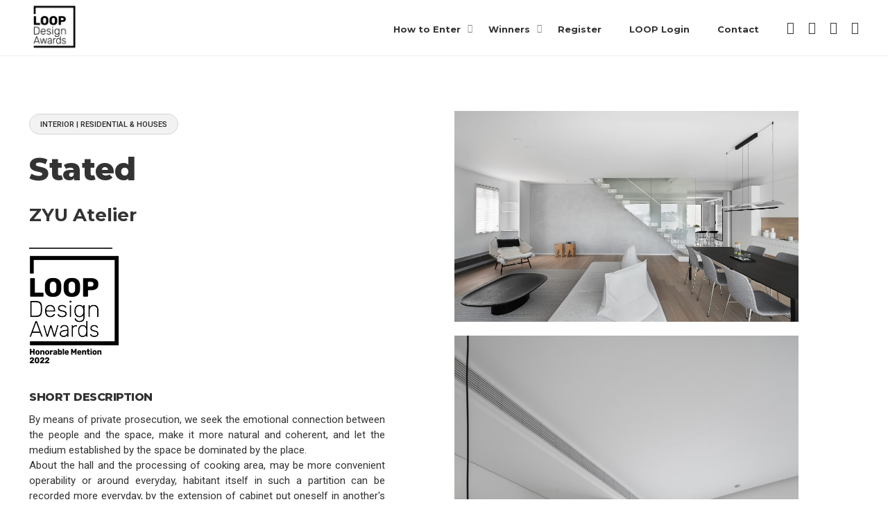

--- FILE ---
content_type: text/html; charset=UTF-8
request_url: https://www.loopdesignawards.com/project/stated/
body_size: 28781
content:
<!DOCTYPE html>
<html lang="en-US">
<head>
	<meta charset="UTF-8">
	<meta name="viewport" content="width=device-width, initial-scale=1.0, maximum-scale=1, user-scalable=no">
	<link rel="profile" href="http://gmpg.org/xfn/11">
	<link rel="pingback" href="https://loopdesignawards.com/xmlrpc.php">

	<meta name='robots' content='index, follow, max-image-preview:large, max-snippet:-1, max-video-preview:-1' />
<!-- Google tag (gtag.js) consent mode dataLayer added by Site Kit -->
<script type="text/javascript" id="google_gtagjs-js-consent-mode-data-layer">
/* <![CDATA[ */
window.dataLayer = window.dataLayer || [];function gtag(){dataLayer.push(arguments);}
gtag('consent', 'default', {"ad_personalization":"denied","ad_storage":"denied","ad_user_data":"denied","analytics_storage":"denied","functionality_storage":"denied","security_storage":"denied","personalization_storage":"denied","region":["AT","BE","BG","CH","CY","CZ","DE","DK","EE","ES","FI","FR","GB","GR","HR","HU","IE","IS","IT","LI","LT","LU","LV","MT","NL","NO","PL","PT","RO","SE","SI","SK"],"wait_for_update":500});
window._googlesitekitConsentCategoryMap = {"statistics":["analytics_storage"],"marketing":["ad_storage","ad_user_data","ad_personalization"],"functional":["functionality_storage","security_storage"],"preferences":["personalization_storage"]};
window._googlesitekitConsents = {"ad_personalization":"denied","ad_storage":"denied","ad_user_data":"denied","analytics_storage":"denied","functionality_storage":"denied","security_storage":"denied","personalization_storage":"denied","region":["AT","BE","BG","CH","CY","CZ","DE","DK","EE","ES","FI","FR","GB","GR","HR","HU","IE","IS","IT","LI","LT","LU","LV","MT","NL","NO","PL","PT","RO","SE","SI","SK"],"wait_for_update":500};
/* ]]> */
</script>
<!-- End Google tag (gtag.js) consent mode dataLayer added by Site Kit -->

	<!-- This site is optimized with the Yoast SEO plugin v25.6 - https://yoast.com/wordpress/plugins/seo/ -->
	<title>Stated | LOOP Design Awards</title>
	<link rel="canonical" href="https://loopdesignawards.com/project/stated/" />
	<meta property="og:locale" content="en_US" />
	<meta property="og:type" content="article" />
	<meta property="og:title" content="Stated | LOOP Design Awards" />
	<meta property="og:description" content="Select the participation area for this entry: Interior Design Location: Yongjia - China Company..." />
	<meta property="og:url" content="https://loopdesignawards.com/project/stated/" />
	<meta property="og:site_name" content="LOOP Design Awards" />
	<meta property="article:modified_time" content="2022-09-25T14:17:41+00:00" />
	<meta property="og:image" content="https://loopdesignawards.com/wp-content/uploads/2022/06/Living-room-and-dining-room-5a791a78.jpg" />
	<meta property="og:image:width" content="2400" />
	<meta property="og:image:height" content="1474" />
	<meta property="og:image:type" content="image/jpeg" />
	<meta name="twitter:card" content="summary_large_image" />
	<meta name="twitter:label1" content="Est. reading time" />
	<meta name="twitter:data1" content="1 minute" />
	<script type="application/ld+json" class="yoast-schema-graph">{"@context":"https://schema.org","@graph":[{"@type":"WebPage","@id":"https://loopdesignawards.com/project/stated/","url":"https://loopdesignawards.com/project/stated/","name":"Stated | LOOP Design Awards","isPartOf":{"@id":"https://loopdesignawards.com/#website"},"primaryImageOfPage":{"@id":"https://loopdesignawards.com/project/stated/#primaryimage"},"image":{"@id":"https://loopdesignawards.com/project/stated/#primaryimage"},"thumbnailUrl":"https://loopdesignawards.com/wp-content/uploads/2022/06/Living-room-and-dining-room-5a791a78.jpg","datePublished":"2022-08-01T23:02:18+00:00","dateModified":"2022-09-25T14:17:41+00:00","breadcrumb":{"@id":"https://loopdesignawards.com/project/stated/#breadcrumb"},"inLanguage":"en-US","potentialAction":[{"@type":"ReadAction","target":["https://loopdesignawards.com/project/stated/"]}]},{"@type":"ImageObject","inLanguage":"en-US","@id":"https://loopdesignawards.com/project/stated/#primaryimage","url":"https://loopdesignawards.com/wp-content/uploads/2022/06/Living-room-and-dining-room-5a791a78.jpg","contentUrl":"https://loopdesignawards.com/wp-content/uploads/2022/06/Living-room-and-dining-room-5a791a78.jpg","width":2400,"height":1474},{"@type":"BreadcrumbList","@id":"https://loopdesignawards.com/project/stated/#breadcrumb","itemListElement":[{"@type":"ListItem","position":1,"name":"Home","item":"https://loopdesignawards.com/"},{"@type":"ListItem","position":2,"name":"Stated"}]},{"@type":"WebSite","@id":"https://loopdesignawards.com/#website","url":"https://loopdesignawards.com/","name":"LOOP Design Awards","description":"","publisher":{"@id":"https://loopdesignawards.com/#organization"},"inLanguage":"en-US"},{"@type":"Organization","@id":"https://loopdesignawards.com/#organization","name":"LOOP Design Awards","url":"https://loopdesignawards.com/","logo":{"@type":"ImageObject","inLanguage":"en-US","@id":"https://loopdesignawards.com/#/schema/logo/image/","url":"https://loopdesignawards.com/wp-content/uploads/2020/02/BADGES_150px.png","contentUrl":"https://loopdesignawards.com/wp-content/uploads/2020/02/BADGES_150px.png","width":150,"height":154,"caption":"LOOP Design Awards"},"image":{"@id":"https://loopdesignawards.com/#/schema/logo/image/"}}]}</script>
	<!-- / Yoast SEO plugin. -->


<link rel='dns-prefetch' href='//loopdesignawards.com' />
<link rel='dns-prefetch' href='//static.addtoany.com' />
<link rel='dns-prefetch' href='//js.stripe.com' />
<link rel='dns-prefetch' href='//www.googletagmanager.com' />
<link rel='dns-prefetch' href='//checkout.stripe.com' />
<link rel="alternate" type="application/rss+xml" title="LOOP Design Awards &raquo; Feed" href="https://loopdesignawards.com/feed/" />
<script type="text/javascript">
/* <![CDATA[ */
window._wpemojiSettings = {"baseUrl":"https:\/\/s.w.org\/images\/core\/emoji\/15.0.3\/72x72\/","ext":".png","svgUrl":"https:\/\/s.w.org\/images\/core\/emoji\/15.0.3\/svg\/","svgExt":".svg","source":{"concatemoji":"https:\/\/loopdesignawards.com\/wp-includes\/js\/wp-emoji-release.min.js?ver=6.6.4"}};
/*! This file is auto-generated */
!function(i,n){var o,s,e;function c(e){try{var t={supportTests:e,timestamp:(new Date).valueOf()};sessionStorage.setItem(o,JSON.stringify(t))}catch(e){}}function p(e,t,n){e.clearRect(0,0,e.canvas.width,e.canvas.height),e.fillText(t,0,0);var t=new Uint32Array(e.getImageData(0,0,e.canvas.width,e.canvas.height).data),r=(e.clearRect(0,0,e.canvas.width,e.canvas.height),e.fillText(n,0,0),new Uint32Array(e.getImageData(0,0,e.canvas.width,e.canvas.height).data));return t.every(function(e,t){return e===r[t]})}function u(e,t,n){switch(t){case"flag":return n(e,"\ud83c\udff3\ufe0f\u200d\u26a7\ufe0f","\ud83c\udff3\ufe0f\u200b\u26a7\ufe0f")?!1:!n(e,"\ud83c\uddfa\ud83c\uddf3","\ud83c\uddfa\u200b\ud83c\uddf3")&&!n(e,"\ud83c\udff4\udb40\udc67\udb40\udc62\udb40\udc65\udb40\udc6e\udb40\udc67\udb40\udc7f","\ud83c\udff4\u200b\udb40\udc67\u200b\udb40\udc62\u200b\udb40\udc65\u200b\udb40\udc6e\u200b\udb40\udc67\u200b\udb40\udc7f");case"emoji":return!n(e,"\ud83d\udc26\u200d\u2b1b","\ud83d\udc26\u200b\u2b1b")}return!1}function f(e,t,n){var r="undefined"!=typeof WorkerGlobalScope&&self instanceof WorkerGlobalScope?new OffscreenCanvas(300,150):i.createElement("canvas"),a=r.getContext("2d",{willReadFrequently:!0}),o=(a.textBaseline="top",a.font="600 32px Arial",{});return e.forEach(function(e){o[e]=t(a,e,n)}),o}function t(e){var t=i.createElement("script");t.src=e,t.defer=!0,i.head.appendChild(t)}"undefined"!=typeof Promise&&(o="wpEmojiSettingsSupports",s=["flag","emoji"],n.supports={everything:!0,everythingExceptFlag:!0},e=new Promise(function(e){i.addEventListener("DOMContentLoaded",e,{once:!0})}),new Promise(function(t){var n=function(){try{var e=JSON.parse(sessionStorage.getItem(o));if("object"==typeof e&&"number"==typeof e.timestamp&&(new Date).valueOf()<e.timestamp+604800&&"object"==typeof e.supportTests)return e.supportTests}catch(e){}return null}();if(!n){if("undefined"!=typeof Worker&&"undefined"!=typeof OffscreenCanvas&&"undefined"!=typeof URL&&URL.createObjectURL&&"undefined"!=typeof Blob)try{var e="postMessage("+f.toString()+"("+[JSON.stringify(s),u.toString(),p.toString()].join(",")+"));",r=new Blob([e],{type:"text/javascript"}),a=new Worker(URL.createObjectURL(r),{name:"wpTestEmojiSupports"});return void(a.onmessage=function(e){c(n=e.data),a.terminate(),t(n)})}catch(e){}c(n=f(s,u,p))}t(n)}).then(function(e){for(var t in e)n.supports[t]=e[t],n.supports.everything=n.supports.everything&&n.supports[t],"flag"!==t&&(n.supports.everythingExceptFlag=n.supports.everythingExceptFlag&&n.supports[t]);n.supports.everythingExceptFlag=n.supports.everythingExceptFlag&&!n.supports.flag,n.DOMReady=!1,n.readyCallback=function(){n.DOMReady=!0}}).then(function(){return e}).then(function(){var e;n.supports.everything||(n.readyCallback(),(e=n.source||{}).concatemoji?t(e.concatemoji):e.wpemoji&&e.twemoji&&(t(e.twemoji),t(e.wpemoji)))}))}((window,document),window._wpemojiSettings);
/* ]]> */
</script>
<style id='wp-emoji-styles-inline-css' type='text/css'>

	img.wp-smiley, img.emoji {
		display: inline !important;
		border: none !important;
		box-shadow: none !important;
		height: 1em !important;
		width: 1em !important;
		margin: 0 0.07em !important;
		vertical-align: -0.1em !important;
		background: none !important;
		padding: 0 !important;
	}
</style>
<link rel='stylesheet' id='wp-block-library-css' href='https://loopdesignawards.com/wp-includes/css/dist/block-library/style.min.css?ver=6.6.4' type='text/css' media='all' />
<style id='wp-block-library-theme-inline-css' type='text/css'>
.wp-block-audio :where(figcaption){color:#555;font-size:13px;text-align:center}.is-dark-theme .wp-block-audio :where(figcaption){color:#ffffffa6}.wp-block-audio{margin:0 0 1em}.wp-block-code{border:1px solid #ccc;border-radius:4px;font-family:Menlo,Consolas,monaco,monospace;padding:.8em 1em}.wp-block-embed :where(figcaption){color:#555;font-size:13px;text-align:center}.is-dark-theme .wp-block-embed :where(figcaption){color:#ffffffa6}.wp-block-embed{margin:0 0 1em}.blocks-gallery-caption{color:#555;font-size:13px;text-align:center}.is-dark-theme .blocks-gallery-caption{color:#ffffffa6}:root :where(.wp-block-image figcaption){color:#555;font-size:13px;text-align:center}.is-dark-theme :root :where(.wp-block-image figcaption){color:#ffffffa6}.wp-block-image{margin:0 0 1em}.wp-block-pullquote{border-bottom:4px solid;border-top:4px solid;color:currentColor;margin-bottom:1.75em}.wp-block-pullquote cite,.wp-block-pullquote footer,.wp-block-pullquote__citation{color:currentColor;font-size:.8125em;font-style:normal;text-transform:uppercase}.wp-block-quote{border-left:.25em solid;margin:0 0 1.75em;padding-left:1em}.wp-block-quote cite,.wp-block-quote footer{color:currentColor;font-size:.8125em;font-style:normal;position:relative}.wp-block-quote.has-text-align-right{border-left:none;border-right:.25em solid;padding-left:0;padding-right:1em}.wp-block-quote.has-text-align-center{border:none;padding-left:0}.wp-block-quote.is-large,.wp-block-quote.is-style-large,.wp-block-quote.is-style-plain{border:none}.wp-block-search .wp-block-search__label{font-weight:700}.wp-block-search__button{border:1px solid #ccc;padding:.375em .625em}:where(.wp-block-group.has-background){padding:1.25em 2.375em}.wp-block-separator.has-css-opacity{opacity:.4}.wp-block-separator{border:none;border-bottom:2px solid;margin-left:auto;margin-right:auto}.wp-block-separator.has-alpha-channel-opacity{opacity:1}.wp-block-separator:not(.is-style-wide):not(.is-style-dots){width:100px}.wp-block-separator.has-background:not(.is-style-dots){border-bottom:none;height:1px}.wp-block-separator.has-background:not(.is-style-wide):not(.is-style-dots){height:2px}.wp-block-table{margin:0 0 1em}.wp-block-table td,.wp-block-table th{word-break:normal}.wp-block-table :where(figcaption){color:#555;font-size:13px;text-align:center}.is-dark-theme .wp-block-table :where(figcaption){color:#ffffffa6}.wp-block-video :where(figcaption){color:#555;font-size:13px;text-align:center}.is-dark-theme .wp-block-video :where(figcaption){color:#ffffffa6}.wp-block-video{margin:0 0 1em}:root :where(.wp-block-template-part.has-background){margin-bottom:0;margin-top:0;padding:1.25em 2.375em}
</style>
<style id='presto-player-popup-trigger-style-inline-css' type='text/css'>
:where(.wp-block-presto-player-popup-trigger) {
  /* reduce specificity */
  display: grid;
  gap: 1rem;
  cursor: pointer;
}

/* Play icon overlay for popup image trigger variation */
:where(.presto-popup-image-trigger) {
  position: relative;
  cursor: pointer;
}

:where(.presto-popup-image-trigger)::before {
  content: "";
  position: absolute;
  top: 50%;
  left: 50%;
  transform: translate(-50%, -50%);
  width: 48px;
  height: 48px;
  background-image: url("/wp-content/plugins/presto-player/src/admin/blocks/blocks/popup-trigger/../../../../../img/play-button.svg");
  background-size: contain;
  background-repeat: no-repeat;
  background-position: center;
  z-index: 10;
  pointer-events: none;
}

:where(.presto-popup-image-trigger img) {
  display: block;
  width: 100%;
  height: auto;
  filter: brightness(0.5);
}
</style>
<style id='presto-player-popup-media-style-inline-css' type='text/css'>
.wp-block-presto-player-popup.is-selected .wp-block-presto-player-popup-media {
  display: initial;
}

.wp-block-presto-player-popup.has-child-selected .wp-block-presto-player-popup-media {
  display: initial;
}

.presto-popup__overlay {
  position: fixed;
  top: 0;
  left: 0;
  z-index: 100000;
  overflow: hidden;
  width: 100%;
  height: 100vh;
  box-sizing: border-box;
  padding: 0 5%;
  visibility: hidden;
  opacity: 0;
  display: flex;
  align-items: center;
  justify-content: center;
  transition:
    opacity 0.2s ease,
    visibility 0.2s ease;

  --presto-popup-media-width: 1280px;
  --presto-popup-background-color: rgba(0, 0, 0, 0.917);
}

.presto-popup--active {
  visibility: visible;
  opacity: 1;
}

.presto-popup--active .presto-popup__content {
  transform: scale(1);
}

.presto-popup__content {
  position: relative;
  z-index: 9999999999;
  width: 100%;
  max-width: var(--presto-popup-media-width);
  transform: scale(0.9);
  transition: transform 0.2s ease;
}

.presto-popup__close-button {
  position: absolute;
  top: calc(env(safe-area-inset-top) + 16px);
  right: calc(env(safe-area-inset-right) + 16px);
  padding: 0;
  cursor: pointer;
  z-index: 5000000;
  min-width: 24px;
  min-height: 24px;
  width: 24px;
  height: 24px;
  display: flex;
  align-items: center;
  justify-content: center;
  border: none;
  background: none;
  box-shadow: none;
  transition: opacity 0.2s ease;
}

.presto-popup__close-button:hover,
.presto-popup__close-button:focus {
  opacity: 0.8;
  background: none;
  border: none;
}

.presto-popup__close-button:not(:hover):not(:active):not(.has-background) {
  background: none;
  border: none;
}

.presto-popup__close-button svg {
  width: 24px;
  height: 24px;
  fill: white;
}

.presto-popup__scrim {
  width: 100%;
  height: 100%;
  position: absolute;
  z-index: 2000000;
  background-color: var(--presto-popup-background-color, rgb(255, 255, 255));
}

.presto-popup__speak {
  position: absolute;
  width: 1px;
  height: 1px;
  padding: 0;
  margin: -1px;
  overflow: hidden;
  clip: rect(0, 0, 0, 0);
  white-space: nowrap;
  border: 0;
}
</style>
<style id='classic-theme-styles-inline-css' type='text/css'>
/*! This file is auto-generated */
.wp-block-button__link{color:#fff;background-color:#32373c;border-radius:9999px;box-shadow:none;text-decoration:none;padding:calc(.667em + 2px) calc(1.333em + 2px);font-size:1.125em}.wp-block-file__button{background:#32373c;color:#fff;text-decoration:none}
</style>
<style id='global-styles-inline-css' type='text/css'>
:root{--wp--preset--aspect-ratio--square: 1;--wp--preset--aspect-ratio--4-3: 4/3;--wp--preset--aspect-ratio--3-4: 3/4;--wp--preset--aspect-ratio--3-2: 3/2;--wp--preset--aspect-ratio--2-3: 2/3;--wp--preset--aspect-ratio--16-9: 16/9;--wp--preset--aspect-ratio--9-16: 9/16;--wp--preset--color--black: #000000;--wp--preset--color--cyan-bluish-gray: #abb8c3;--wp--preset--color--white: #ffffff;--wp--preset--color--pale-pink: #f78da7;--wp--preset--color--vivid-red: #cf2e2e;--wp--preset--color--luminous-vivid-orange: #ff6900;--wp--preset--color--luminous-vivid-amber: #fcb900;--wp--preset--color--light-green-cyan: #7bdcb5;--wp--preset--color--vivid-green-cyan: #00d084;--wp--preset--color--pale-cyan-blue: #8ed1fc;--wp--preset--color--vivid-cyan-blue: #0693e3;--wp--preset--color--vivid-purple: #9b51e0;--wp--preset--color--brand-color: #333333;--wp--preset--color--blue-dark: #174EE2;--wp--preset--color--dark-strong: #24262B;--wp--preset--color--dark-light: #32353C;--wp--preset--color--grey-strong: #6A707E;--wp--preset--color--grey-light: #949597;--wp--preset--gradient--vivid-cyan-blue-to-vivid-purple: linear-gradient(135deg,rgba(6,147,227,1) 0%,rgb(155,81,224) 100%);--wp--preset--gradient--light-green-cyan-to-vivid-green-cyan: linear-gradient(135deg,rgb(122,220,180) 0%,rgb(0,208,130) 100%);--wp--preset--gradient--luminous-vivid-amber-to-luminous-vivid-orange: linear-gradient(135deg,rgba(252,185,0,1) 0%,rgba(255,105,0,1) 100%);--wp--preset--gradient--luminous-vivid-orange-to-vivid-red: linear-gradient(135deg,rgba(255,105,0,1) 0%,rgb(207,46,46) 100%);--wp--preset--gradient--very-light-gray-to-cyan-bluish-gray: linear-gradient(135deg,rgb(238,238,238) 0%,rgb(169,184,195) 100%);--wp--preset--gradient--cool-to-warm-spectrum: linear-gradient(135deg,rgb(74,234,220) 0%,rgb(151,120,209) 20%,rgb(207,42,186) 40%,rgb(238,44,130) 60%,rgb(251,105,98) 80%,rgb(254,248,76) 100%);--wp--preset--gradient--blush-light-purple: linear-gradient(135deg,rgb(255,206,236) 0%,rgb(152,150,240) 100%);--wp--preset--gradient--blush-bordeaux: linear-gradient(135deg,rgb(254,205,165) 0%,rgb(254,45,45) 50%,rgb(107,0,62) 100%);--wp--preset--gradient--luminous-dusk: linear-gradient(135deg,rgb(255,203,112) 0%,rgb(199,81,192) 50%,rgb(65,88,208) 100%);--wp--preset--gradient--pale-ocean: linear-gradient(135deg,rgb(255,245,203) 0%,rgb(182,227,212) 50%,rgb(51,167,181) 100%);--wp--preset--gradient--electric-grass: linear-gradient(135deg,rgb(202,248,128) 0%,rgb(113,206,126) 100%);--wp--preset--gradient--midnight: linear-gradient(135deg,rgb(2,3,129) 0%,rgb(40,116,252) 100%);--wp--preset--font-size--small: 13px;--wp--preset--font-size--medium: 20px;--wp--preset--font-size--large: 17px;--wp--preset--font-size--x-large: 42px;--wp--preset--font-size--extra-small: 12px;--wp--preset--font-size--normal: 14px;--wp--preset--font-size--larger: 20px;--wp--preset--spacing--20: 0.44rem;--wp--preset--spacing--30: 0.67rem;--wp--preset--spacing--40: 1rem;--wp--preset--spacing--50: 1.5rem;--wp--preset--spacing--60: 2.25rem;--wp--preset--spacing--70: 3.38rem;--wp--preset--spacing--80: 5.06rem;--wp--preset--shadow--natural: 6px 6px 9px rgba(0, 0, 0, 0.2);--wp--preset--shadow--deep: 12px 12px 50px rgba(0, 0, 0, 0.4);--wp--preset--shadow--sharp: 6px 6px 0px rgba(0, 0, 0, 0.2);--wp--preset--shadow--outlined: 6px 6px 0px -3px rgba(255, 255, 255, 1), 6px 6px rgba(0, 0, 0, 1);--wp--preset--shadow--crisp: 6px 6px 0px rgba(0, 0, 0, 1);}:root :where(.is-layout-flow) > :first-child{margin-block-start: 0;}:root :where(.is-layout-flow) > :last-child{margin-block-end: 0;}:root :where(.is-layout-flow) > *{margin-block-start: 24px;margin-block-end: 0;}:root :where(.is-layout-constrained) > :first-child{margin-block-start: 0;}:root :where(.is-layout-constrained) > :last-child{margin-block-end: 0;}:root :where(.is-layout-constrained) > *{margin-block-start: 24px;margin-block-end: 0;}:root :where(.is-layout-flex){gap: 24px;}:root :where(.is-layout-grid){gap: 24px;}body .is-layout-flex{display: flex;}.is-layout-flex{flex-wrap: wrap;align-items: center;}.is-layout-flex > :is(*, div){margin: 0;}body .is-layout-grid{display: grid;}.is-layout-grid > :is(*, div){margin: 0;}.has-black-color{color: var(--wp--preset--color--black) !important;}.has-cyan-bluish-gray-color{color: var(--wp--preset--color--cyan-bluish-gray) !important;}.has-white-color{color: var(--wp--preset--color--white) !important;}.has-pale-pink-color{color: var(--wp--preset--color--pale-pink) !important;}.has-vivid-red-color{color: var(--wp--preset--color--vivid-red) !important;}.has-luminous-vivid-orange-color{color: var(--wp--preset--color--luminous-vivid-orange) !important;}.has-luminous-vivid-amber-color{color: var(--wp--preset--color--luminous-vivid-amber) !important;}.has-light-green-cyan-color{color: var(--wp--preset--color--light-green-cyan) !important;}.has-vivid-green-cyan-color{color: var(--wp--preset--color--vivid-green-cyan) !important;}.has-pale-cyan-blue-color{color: var(--wp--preset--color--pale-cyan-blue) !important;}.has-vivid-cyan-blue-color{color: var(--wp--preset--color--vivid-cyan-blue) !important;}.has-vivid-purple-color{color: var(--wp--preset--color--vivid-purple) !important;}.has-brand-color-color{color: var(--wp--preset--color--brand-color) !important;}.has-blue-dark-color{color: var(--wp--preset--color--blue-dark) !important;}.has-dark-strong-color{color: var(--wp--preset--color--dark-strong) !important;}.has-dark-light-color{color: var(--wp--preset--color--dark-light) !important;}.has-grey-strong-color{color: var(--wp--preset--color--grey-strong) !important;}.has-grey-light-color{color: var(--wp--preset--color--grey-light) !important;}.has-black-background-color{background-color: var(--wp--preset--color--black) !important;}.has-cyan-bluish-gray-background-color{background-color: var(--wp--preset--color--cyan-bluish-gray) !important;}.has-white-background-color{background-color: var(--wp--preset--color--white) !important;}.has-pale-pink-background-color{background-color: var(--wp--preset--color--pale-pink) !important;}.has-vivid-red-background-color{background-color: var(--wp--preset--color--vivid-red) !important;}.has-luminous-vivid-orange-background-color{background-color: var(--wp--preset--color--luminous-vivid-orange) !important;}.has-luminous-vivid-amber-background-color{background-color: var(--wp--preset--color--luminous-vivid-amber) !important;}.has-light-green-cyan-background-color{background-color: var(--wp--preset--color--light-green-cyan) !important;}.has-vivid-green-cyan-background-color{background-color: var(--wp--preset--color--vivid-green-cyan) !important;}.has-pale-cyan-blue-background-color{background-color: var(--wp--preset--color--pale-cyan-blue) !important;}.has-vivid-cyan-blue-background-color{background-color: var(--wp--preset--color--vivid-cyan-blue) !important;}.has-vivid-purple-background-color{background-color: var(--wp--preset--color--vivid-purple) !important;}.has-brand-color-background-color{background-color: var(--wp--preset--color--brand-color) !important;}.has-blue-dark-background-color{background-color: var(--wp--preset--color--blue-dark) !important;}.has-dark-strong-background-color{background-color: var(--wp--preset--color--dark-strong) !important;}.has-dark-light-background-color{background-color: var(--wp--preset--color--dark-light) !important;}.has-grey-strong-background-color{background-color: var(--wp--preset--color--grey-strong) !important;}.has-grey-light-background-color{background-color: var(--wp--preset--color--grey-light) !important;}.has-black-border-color{border-color: var(--wp--preset--color--black) !important;}.has-cyan-bluish-gray-border-color{border-color: var(--wp--preset--color--cyan-bluish-gray) !important;}.has-white-border-color{border-color: var(--wp--preset--color--white) !important;}.has-pale-pink-border-color{border-color: var(--wp--preset--color--pale-pink) !important;}.has-vivid-red-border-color{border-color: var(--wp--preset--color--vivid-red) !important;}.has-luminous-vivid-orange-border-color{border-color: var(--wp--preset--color--luminous-vivid-orange) !important;}.has-luminous-vivid-amber-border-color{border-color: var(--wp--preset--color--luminous-vivid-amber) !important;}.has-light-green-cyan-border-color{border-color: var(--wp--preset--color--light-green-cyan) !important;}.has-vivid-green-cyan-border-color{border-color: var(--wp--preset--color--vivid-green-cyan) !important;}.has-pale-cyan-blue-border-color{border-color: var(--wp--preset--color--pale-cyan-blue) !important;}.has-vivid-cyan-blue-border-color{border-color: var(--wp--preset--color--vivid-cyan-blue) !important;}.has-vivid-purple-border-color{border-color: var(--wp--preset--color--vivid-purple) !important;}.has-brand-color-border-color{border-color: var(--wp--preset--color--brand-color) !important;}.has-blue-dark-border-color{border-color: var(--wp--preset--color--blue-dark) !important;}.has-dark-strong-border-color{border-color: var(--wp--preset--color--dark-strong) !important;}.has-dark-light-border-color{border-color: var(--wp--preset--color--dark-light) !important;}.has-grey-strong-border-color{border-color: var(--wp--preset--color--grey-strong) !important;}.has-grey-light-border-color{border-color: var(--wp--preset--color--grey-light) !important;}.has-vivid-cyan-blue-to-vivid-purple-gradient-background{background: var(--wp--preset--gradient--vivid-cyan-blue-to-vivid-purple) !important;}.has-light-green-cyan-to-vivid-green-cyan-gradient-background{background: var(--wp--preset--gradient--light-green-cyan-to-vivid-green-cyan) !important;}.has-luminous-vivid-amber-to-luminous-vivid-orange-gradient-background{background: var(--wp--preset--gradient--luminous-vivid-amber-to-luminous-vivid-orange) !important;}.has-luminous-vivid-orange-to-vivid-red-gradient-background{background: var(--wp--preset--gradient--luminous-vivid-orange-to-vivid-red) !important;}.has-very-light-gray-to-cyan-bluish-gray-gradient-background{background: var(--wp--preset--gradient--very-light-gray-to-cyan-bluish-gray) !important;}.has-cool-to-warm-spectrum-gradient-background{background: var(--wp--preset--gradient--cool-to-warm-spectrum) !important;}.has-blush-light-purple-gradient-background{background: var(--wp--preset--gradient--blush-light-purple) !important;}.has-blush-bordeaux-gradient-background{background: var(--wp--preset--gradient--blush-bordeaux) !important;}.has-luminous-dusk-gradient-background{background: var(--wp--preset--gradient--luminous-dusk) !important;}.has-pale-ocean-gradient-background{background: var(--wp--preset--gradient--pale-ocean) !important;}.has-electric-grass-gradient-background{background: var(--wp--preset--gradient--electric-grass) !important;}.has-midnight-gradient-background{background: var(--wp--preset--gradient--midnight) !important;}.has-small-font-size{font-size: var(--wp--preset--font-size--small) !important;}.has-medium-font-size{font-size: var(--wp--preset--font-size--medium) !important;}.has-large-font-size{font-size: var(--wp--preset--font-size--large) !important;}.has-x-large-font-size{font-size: var(--wp--preset--font-size--x-large) !important;}.has-extra-small-font-size{font-size: var(--wp--preset--font-size--extra-small) !important;}.has-normal-font-size{font-size: var(--wp--preset--font-size--normal) !important;}.has-larger-font-size{font-size: var(--wp--preset--font-size--larger) !important;}
:root :where(.wp-block-pullquote){font-size: 1.5em;line-height: 1.6;}
</style>
<link rel='stylesheet' id='aps-animate-css-css' href='https://loopdesignawards.com/wp-content/plugins/accesspress-social-icons/css/animate.css?ver=1.8.5' type='text/css' media='all' />
<link rel='stylesheet' id='aps-frontend-css-css' href='https://loopdesignawards.com/wp-content/plugins/accesspress-social-icons/css/frontend.css?ver=1.8.5' type='text/css' media='all' />
<link rel='stylesheet' id='awsm-team-css-css' href='https://loopdesignawards.com/wp-content/plugins/awsm-team-pro/css/team.min.css?ver=1.10.2' type='text/css' media='all' />
<link rel='stylesheet' id='contact-form-7-css' href='https://loopdesignawards.com/wp-content/plugins/contact-form-7/includes/css/styles.css?ver=6.0.6' type='text/css' media='all' />
<link rel='stylesheet' id='plyr-css-css' href='https://loopdesignawards.com/wp-content/plugins/easy-video-player/lib/plyr.css?ver=6.6.4' type='text/css' media='all' />
<link rel='stylesheet' id='stripe-checkout-button-css' href='https://checkout.stripe.com/v3/checkout/button.css' type='text/css' media='all' />
<link rel='stylesheet' id='simpay-public-css' href='https://loopdesignawards.com/wp-content/plugins/wp-simple-pay-pro-3/includes/core/assets/css/simpay-public.min.css?ver=4.12.0' type='text/css' media='all' />
<link rel='stylesheet' id='simpay-public-pro-css' href='https://loopdesignawards.com/wp-content/plugins/wp-simple-pay-pro-3/includes/pro/assets/css/simpay-public-pro.min.css?ver=4.12.0' type='text/css' media='all' />
<link rel='stylesheet' id='mdp-liker-css' href='https://loopdesignawards.com/wp-content/plugins/liker_/css/liker.min.css?ver=2.3.1' type='text/css' media='all' />
<style id='mdp-liker-inline-css' type='text/css'>

		.mdp-liker-box {
			--mdp-liker-text-color: rgba(255, 255, 255, 1);
			--mdp-liker-text-color-active: rgba(76, 175, 80, 1);
			--mdp-liker-text-color-hover: rgba(255, 255, 255, 1);
			--mdp-liker-text-size: 14px;
			--mdp-liker-padding: 16px 22px 16px 22px;
			--mdp-liker-bg-color: rgba(76, 175, 80, 1);
			--mdp-liker-bg-color-active: rgba(255, 255, 255, 1);
			--mdp-liker-bg-color-hover: rgba(69, 160, 71, 1);
			--mdp-liker-radius: 5px 5px 5px 5px;
			--mdp-liker-border: 2px 2px 2px 2px;
		}
		.mdp-liker-top {
            --mdp-liker-size: 8px;
            --mdp-liker-gutter: 11px;
        }
</style>
<link rel='stylesheet' id='wpuf-css-stars-css' href='https://loopdesignawards.com/wp-content/plugins/wp-user-frontend-pro/assets/css/css-stars.css?ver=4.0.11' type='text/css' media='all' />
<link rel='stylesheet' id='wpuf-math-captcha-css' href='https://loopdesignawards.com/wp-content/plugins/wp-user-frontend-pro/assets/css/frontend/fields/math-captcha.css?ver=4.0.11' type='text/css' media='all' />
<link rel='stylesheet' id='wpuf-intlTelInput-css' href='https://loopdesignawards.com/wp-content/plugins/wp-user-frontend-pro/assets/vendor/intl-tel-input/css/intlTelInput.min.css?ver=17.0.5' type='text/css' media='all' />
<link rel='stylesheet' id='wpuf-layout1-css' href='https://loopdesignawards.com/wp-content/plugins/wp-user-frontend/assets/css/frontend-form/layout1.css?ver=4.0.11' type='text/css' media='all' />
<link rel='stylesheet' id='wpuf-frontend-forms-css' href='https://loopdesignawards.com/wp-content/plugins/wp-user-frontend/assets/css/frontend-forms.css?ver=4.0.11' type='text/css' media='all' />
<link rel='stylesheet' id='wpuf-sweetalert2-css' href='https://loopdesignawards.com/wp-content/plugins/wp-user-frontend/assets/vendor/sweetalert2/dist/sweetalert2.css?ver=11.4.19' type='text/css' media='all' />
<link rel='stylesheet' id='wpuf-jquery-ui-css' href='https://loopdesignawards.com/wp-content/plugins/wp-user-frontend/assets/css/jquery-ui-1.9.1.custom.css?ver=1.9.1' type='text/css' media='all' />
<link rel='stylesheet' id='wpforms-form-locker-frontend-css' href='https://loopdesignawards.com/wp-content/plugins/wpforms-form-locker/assets/css/frontend.min.css?ver=2.8.0' type='text/css' media='all' />
<link rel='stylesheet' id='norebro-style-css' href='https://loopdesignawards.com/wp-content/themes/norebro/style.css?ver=1.2.0' type='text/css' media='all' />
<style id='norebro-style-inline-css' type='text/css'>
#masthead.site-header, #mega-menu-wrap ul li, #mega-menu-wrap > ul#primary-menu > li, #masthead .menu-other > li > a, #masthead.site-header .header-bottom .copyright {font-weight:700;color:#333333;}#masthead.site-header{background-color:#ffffff;}#masthead.header-fixed #mega-menu-wrap > ul > li > a, #masthead.header-fixed .menu-other > li > a {color:#000000;}#masthead.site-header.header-fixed{background-color:#ffffff;}#masthead.site-header{border-bottom-style:solid;}#masthead.site-header.header-fixed{border:none;}.header-title .bg-image{background-color:#e2e2e2;background-size:auto;}.header-title::after{background-color:transparent;}.header-title h1.page-title{font-size:43px;font-weight:700;color:#333333;}.header-title .subtitle{color:#333333;}.norebro-bar{background-color:rgba(255,255,255,0.01);}.bar-hamburger{}body .site-content{background-size:auto;background-position:center center;background-repeat: repeat;}.widget a:hover, p a, #comments p a, .page-content p a, .post .entry-content p a, #comments.comments-area a.comment-reply-link,#comments.comments-area a.comment-edit-link, .comments-area a:hover, .post .entry-content ul a, .post .entry-content ol a{color:#999999;}.page-preloader .loader .la-dark {color:#333333;}.page-preloader{background-color:#ffffff;}footer.site-footer{background-color:#333333;background-size:cover;color:#f2f2f2;}.site-footer .widget,.site-footer .widget p,.site-footer .widget .subtitle,.site-footer .widget a,.site-footer .widget .widget-title, .site-footer .widget a:hover, .site-footer .widget h3 a, .site-footer .widget h4 a,.site-footer .widgets .socialbar a.social.outline span,.site-footer .widgets input,.site-footer input:not([type="submit"]):hover, .site-footer .widget_recent_comments .comment-author-link,.site-footer .widgets input:focus,.site-footer .widget_norebro_widget_subscribe button.btn,.site-footer .widgets select,.site-footer .widget_tag_cloud .tagcloud a,.site-footer .widget_tag_cloud .tagcloud a:hover{color:#f2f2f2;}.site-footer .widget_norebro_widget_subscribe button.btn, .site-footer .widget_norebro_widget_subscribe button.btn:hover,.site-footer input:not([type="submit"]), .site-footer input:not([type="submit"]):focus,.site-footer .widgets .socialbar a.social.outline,.site-footer .widgets select,.site-footer .widget_tag_cloud .tagcloud a,.site-footer .widget_tag_cloud .tagcloud a:hover{border-color:#f2f2f2;}.site-footer .widget_norebro_widget_subscribe button.btn:hover, .site-footer .widgets .socialbar a.social.outline:hover{background-color:#f2f2f2;}body, .font-main, .font-main a, p{font-family:'Roboto', sans-serif;color:#333333;}input, select, textarea, .accordion-box .buttons h5.title, .woocommerce div.product accordion-box.outline h5{font-family:'Roboto', sans-serif;}h1, h2, h3, h3.second-title, h4 ,h5, .counter-box .count, .counter-box .counter-box-count, h1 a, h2 a, h3 a, h4 a, h5 a{font-family:'Montserrat', sans-serif;color:#333333;}.countdown-box .box-time .box-count, .chart-box-pie-content{font-family:'Montserrat', sans-serif;color:#333333;}button, .btn, a.btn, input[type="submit"], .socialbar.boxed-fullwidth a .social-text, .breadcrumbs, .font-titles, h1, h2, h3, h4, h5, h6, .countdown-box .box-time .box-count, .counter-box .counter-box-count, .vc_row .vc-bg-side-text, .slider-vertical-numbers li, .slider-vertical-numbers > div, .slider-vertical-numbers > .owl-dot, .slider-vertical-dots li, .slider-vertical-dots > div, .slider-vertical-dots > .owl-dot, .socialbar.inline a, .socialbar.boxed a .social-text, .widget_calendar caption, .breadcrumbs, nav.pagination, #masthead .site-title, #masthead .site-title a, .header-search form input, #mega-menu-wrap > ul > li, #masthead .menu-other > li > a, #masthead .menu-other > li .submenu .sub-nav.languages li a, .fullscreen-navigation .languages, .portfolio-sorting li, .portfolio-item.grid-4 .more, .portfolio-item.grid-5 .more, .portfolio-grid-4 .scroll, .portfolio-grid-5 .scroll, .portfolio-grid-7 .scroll{font-family:'Montserrat', sans-serif;}.portfolio-item h4, .portfolio-item h4.title, .portfolio-item h4 a, .portfolio-item.grid-4 h4.title, .portfolio-item-2 h4, .portfolio-item-2 h4.title, .portfolio-item-2 h4 a, .woocommerce ul.products li.product a{font-family:'Montserrat', sans-serif;color:#333333;font-size:inherit;line-height:inherit;}.blog-item h3.title{font-family:'Montserrat', sans-serif;color:#333333;line-height: initial;} .blog-item h3.title a{font-size: initial;}.portfolio-item-2 h4{font-family:'Montserrat', sans-serif;}.accordion-box .title:hover .control,.accordion-box .item.active .control,.accordion-box.title-brand-color .title,.accordion-box.active-brand-color .item.active .control,.accordion-box.active-brand-color .title:hover .control,.slider .owl-dot.brand,.socialbar.brand a:hover,.socialbar.brand.outline a,.socialbar.brand.flat a,.socialbar.brand.inline a:hover,.video-module .btn-play.outline.btn-brand,.video-module.boxed:hover .btn-play.btn-brand,.widget_tag_cloud .tagcloud a:hover, .widget_product_tag_cloud .tagcloud a:hover,.widget_nav_menu .menu-item a:hover,.widget_pages .menu-item a:hover,.widget_nav_menu .current-menu-item a,.widget_pages .current-menu-item a,.widget-sidebar-menu-left .menu-item a:hover,.widget_rss ul a,.widget_norebro_widget_recent_posts ul.recent-posts-list h4 a:hover,.widget_norebro_widget_login a,.widget div.star-rating:before,.widget div.star-rating span:before, .widget span.star-rating:before,.widget span.star-rating span:before,a:hover,p a,.btn-brand:hover,.btn-outline.btn-brand,a.btn-outline.btn-brand,.btn-outline.btn-brand.disabled:hover,a.btn-outline.btn-brand.disabled:hover,.btn-link.btn-brand,a.btn-link.btn-brand,a.tag:hover,.tag-wrap a:hover,a[class^="tag-link-"]:hover,nav.pagination li a.page-numbers.active,.fullscreen-navigation .copyright .content > a,.fullscreen-navigation.simple ul.menu li:hover > a,.fullscreen-navigation.centered .fullscreen-menu-wrap ul.menu > li a:hover,.post-navigation .box-wrap > a:hover h4, .post-navigation .box-wrap > a:hover .icon,.bar .content a:hover,.bar .share .links a:hover,.portfolio-sorting li a:hover,.portfolio-item h4.title a:hover, .portfolio-item .widget h4 a:hover, .widget .portfolio-item h4 a:hover,.portfolio-item .category.outline,.portfolio-item.grid-2:hover h4.title, .portfolio-item.grid-2:hover .widget h4, .widget .portfolio-item.grid-2:hover h4,.portfolio-item.grid-2.hover-2 .overlay span,.portfolio-item.grid-5 .more span,.blog-grid .tags a:hover,.blog-grid:hover h3 a,.blog-grid.grid-4:hover .tags a,.post .entry-content a:not(.wp-block-button__link):not(.wp-block-file__button),.page-links a,.entry-footer .share .title:hover,.toggle-post:hover .arrow,.toggle-post:hover .content h3,.post .comments-link a:hover,.comments-area .comment-body .comment-meta .reply a,.comments-area .comment-body .comment-meta a.comment-edit-link,.comments-area .reply a,.comments-area .reply-cancle a,.comments-area a.comment-edit-link,input.brand-color,input[type="submit"].brand-color,button.brand-color,a.brand-color,div.brand-color,span.brand-color,input.brand-color-hover:hover,input[type="submit"].brand-color-hover:hover,button.brand-color-hover:hover,a.brand-color-hover:hover,div.brand-color-hover:hover,span.brand-color-hover:hover,.brand-color,.brand-color-after:after,.brand-color-before:before,.brand-color-hover:hover,.brand-color-hover-after:after,.brand-color-hover-before:before,.woocommerce .product div.summary .woo-review-link:hover,.woocommerce .product .product_meta a,ul.woo-products li.product:hover h3 a,.woocommerce form.login a,.woocommerce #payment li.wc_payment_method a.about_paypal,.woocommerce .woo-my-nav li.is-active a,.woocommerce .woo-my-content p a:hover, .has-brand-color-color, .is-style-outline .has-brand-color-color {color:#333333;}.video-module.btn-brand-color-hover:hover .btn-play .icon,.brand-color-i,.brand-color-after-i:after,.brand-color-before-i:before,.brand-color-hover-i:hover,.brand-color-hover-i-after:after,.brand-color-hover-i-before:before{color:#333333 !important;}.accordion-box.outline.title-brand-border-color .title,.contact-form.without-label-offset .focus.active,.contact-form.flat input:not([type="submit"]):focus, .contact-form.flat select:focus, .contact-form.flat textarea:focus,.socialbar.brand a,.video-module .btn-play.btn-brand,.widget_tag_cloud .tagcloud a:hover, .widget_product_tag_cloud .tagcloud a:hover,.widget_calendar tbody tr td#today,.btn-brand,.btn-outline.btn-brand,a.btn-outline.btn-brand,.btn-outline.btn-brand:hover,a.btn-outline.btn-brand:hover,.btn-outline.btn-brand.disabled:hover,a.btn-outline.btn-brand.disabled:hover,input:not([type="submit"]):focus,textarea:focus,select:focus,a.tag:hover,.tag-wrap a:hover,a[class^="tag-link-"]:hover,.portfolio-gallery .gallery-content .tag,.header-search form input:focus,.fullscreen-navigation.simple ul.menu li:hover > a:after, .fullscreen-navigation.simple ul.menu li:hover > a:before,.portfolio-item .category.outline,.portfolio-page.fullscreen .content .tag,.portfolio-page.portfolio-header-title.invert .tag,.entry-footer .share .title:hover,input.brand-border-color,input[type="submit"].brand-border-color,button.brand-border-color,a.brand-border-color,div.brand-border-color,span.brand-border-color,input.brand-border-color-hover:hover,input[type="submit"].brand-border-color-hover:hover,button.brand-border-color-hover:hover,a.brand-border-color-hover:hover,div.brand-border-color-hover:hover,span.brand-border-color-hover:hover,.brand-border-color,.brand-border-color-after:after,.brand-border-color-before:before,.brand-border-color-hover:hover,.brand-border-color-hover-after:after,.brand-border-color-hover-before:before, .has-brand-color-background-color, .is-style-outline .has-brand-color-color {border-color:#333333;}.brand-border-color-i,.brand-border-color-after-i:after,.brand-border-color-before-i:before,.brand-border-color-hover-i:hover,.brand-border-color-hover-i-after:after,.brand-border-color-hover-i-before:before{border-color:#333333 !important;}.divider,h1.with-divider:after, h2.with-divider:after, h3.with-divider:after, h4.with-divider:after, h5.with-divider:after, h6.with-divider:after,.accordion-box.title-brand-bg-color .title,.list-box li:after, .widget_recent_comments li:after, .widget_recent_entries li:after, .widget_meta li:after, .widget_archive li:after, .widget_nav_menu li:after,.widget_pages li:after, .widget_categories li:after, .widget_rss li:after, .widget_product_categories li:after,.list-box.icon-fill li .icon, .icon-fill.widget_recent_comments li .icon, .icon-fill.widget_recent_entries li .icon, .icon-fill.widget_meta li .icon, .icon-fill.widget_archive li .icon, .icon-fill.widget_nav_menu li .icon,.icon-fill.widget_pages li .icon, .icon-fill.widget_categories li .icon, .icon-fill.widget_rss li .icon, .icon-fill.widget_product_categories li .icon,.socialbar.brand a,.socialbar.brand.outline a:hover,.socialbar.brand.flat a:hover,.video-module .btn-play.btn-brand,.video-module.boxed:hover .btn-play.outline.btn-brand,.widget_calendar caption,.widget_price_filter .ui-slider-range,.widget_price_filter .ui-slider-handle:after,a.hover-underline.underline-brand:before,.btn-brand,button[disabled].btn-brand:hover,input[type="submit"][disabled].btn-brand:hover,.btn-outline.btn-brand:hover,a.btn-outline.btn-brand:hover,.radio input:checked + .input:after,.radio:hover input:checked + .input:after,.portfolio-gallery .gallery-content .tag,nav.pagination li a.hover-underline:before,.portfolio-sorting li a:hover .name:before,.portfolio-item .category,.portfolio-page.fullscreen .content .tag,.portfolio-page.portfolio-header-title.invert .tag,input.brand-bg-color,input[type="submit"].brand-bg-color,button.brand-bg-color,a.brand-bg-color,div.brand-bg-color,span.brand-bg-color,input.brand-bg-color-hover:hover,input[type="submit"].brand-bg-color-hover:hover,button.brand-bg-color-hover:hover,a.brand-bg-color-hover:hover,div.brand-bg-color-hover:hover,span.brand-bg-color-hover:hover,.brand-bg-color,.brand-bg-color-after:after,.brand-bg-color-before:before,.brand-bg-color-hover:hover,.brand-bg-color-hover-after:after,.brand-bg-color-hover-before:before,.woocommerce .product .product_meta > span:after,.select2-dropdown .select2-results__option[aria-selected="true"],.woocommerce .woo-my-content mark, .has-brand-color-background-color {background-color:#333333;}.brand-bg-color-i,.brand-bg-color-after-i:after,.brand-bg-color-before-i:before,.brand-bg-color-hover-i:hover,.brand-bg-color-hover-i-after:after,.brand-bg-color-hover-i-before:before{background-color:#333333 !important;}.norebro-countdown-box-sc {text-align:center;} .norebro-countdown-box-sc .box-time:first-child{padding-left:0px;}.wpuf_packs {text-align:center;}/*.wpcf7-form p {margin: 0 !important;}.wpcf7-form .wpcf7-response-output {margin: 10px 0 0 0;border: none;padding: 0;}.light#contact-section a:hover {color: #FFFFFF;}.wpcf7-form .ajax-loader {display: none !important;}*//* Registration Form Alignment *//*label {float: left; text-align: left; padding-bottom: 5px;}input, textarea, field, help {float: left; text-align: left;}li.wpuf-label {float: left; text-align: left; padding-bottom: 5px;}*//* Project Custom Post Style */.projects .content-wrap {margin-top: 20px;padding-top: 20px;padding-left: 20px;border-top: 2px solid #b3b3b3;}.project-details {margin-bottom: 20px;}.grid-cell {flex: 1;}.project-details .grid-cell>div:first-of-type {border-top: 1px solid #e2e2e2;font-size: 12px;}.project-details .grid-cell>div {border-bottom: 1px solid #e2e2e2;padding: 7px 0;font-size: 12px;}.break {display: inline-block;margin-right: 9px;font-size: 13px;text-transform: uppercase;letter-spacing: -0.03em;color: #333333;clear: both;font-family: $font_titles;font-weight: bold;line-height: 1.1;}/* Project Custom Post - IMG Spacing */.portfolio-page .images-wrap img {float:left;margin-bottom:20px;width:100%;}.wpuf-coupon-info-wrap{text-align: left;}.wpuf-payment-gateway{text-align: left;}.wpuf-gateway-paypal{text-align: left;}.wpuf-gateway-stripe{text-align: left;}.wpuf-pay-col{text-align: left;}.column-payer_email { width: 50px; }.pre {font-family: 'Helvetica Neue', Helvetica, Arial, sans-serif;color: #333333;font-family: Arial;font-size: 14px;line-height: 130%;}pre {font-family: 'Helvetica Neue', Helvetica, Arial, sans-serif;color: #333333;font-family: Arial;font-size: 14px;line-height: 130%;}@media screen and (min-width: 1025px){header#masthead.site-header,#masthead.site-header .header-wrap, .header-cap{height:80px;max-height:80px;line-height:80px;}.header-title{height:270px;min-height:270px;}}@media screen and (max-width: 767px){#masthead #site-navigation.main-nav, #masthead #site-navigation.main-nav ul li, #masthead #sitenavigation.main-nav, #masthead #site-navigation.main-nav #mega-menu-wrap #primary-menu .mega-menu-item.current-menu-item > a.menu-link, #masthead #site-navigation.main-nav #mega-menu-wrap #primary-menu .mega-menu-item.current-menu-ancestor > a.menu-link, #masthead #site-navigation.main-nav #mega-menu-wrap #primary-menu .mega-menu-item a.menu-link:hover, #masthead #site-navigation.main-nav #mega-menu-wrap #primary-menu .mega-menu-item a.menu-link.open {font-weight:600;color:#f2f2f2;}#masthead #site-navigation.main-nav, #masthead #site-navigation.main-nav #mega-menu-wrap #primary-menu .mega-menu-item .sub-nav ul.sub-menu, #masthead #site-navigation.main-nav #mega-menu-wrap #primary-menu .mega-menu-item .sub-nav ul.sub-sub-menu{background-color:#333333;}}
</style>
<link rel='stylesheet' id='norebro-grid-css' href='https://loopdesignawards.com/wp-content/themes/norebro/assets/css/grid.min.css?ver=6.6.4' type='text/css' media='all' />
<link rel='stylesheet' id='rt-team-css-css' href='https://loopdesignawards.com/wp-content/plugins/tlp-team/assets/css/tlpteam.css?ver=5.0.4' type='text/css' media='all' />
<link rel='stylesheet' id='tlp-el-team-css-css' href='https://loopdesignawards.com/wp-content/plugins/tlp-team/assets/css/tlp-el-team.min.css?ver=5.0.4' type='text/css' media='all' />
<link rel='stylesheet' id='addtoany-css' href='https://loopdesignawards.com/wp-content/plugins/add-to-any/addtoany.min.css?ver=1.16' type='text/css' media='all' />
<link rel='stylesheet' id='the-grid-css' href='https://loopdesignawards.com/wp-content/plugins/the-grid/frontend/assets/css/the-grid.min.css?ver=2.7.9.5' type='text/css' media='all' />
<style id='the-grid-inline-css' type='text/css'>
.tolb-holder{background:rgba(0,0,0,0.8)}.tolb-holder .tolb-close,.tolb-holder .tolb-title,.tolb-holder .tolb-counter,.tolb-holder .tolb-next i,.tolb-holder .tolb-prev i{color:#ffffff}.tolb-holder .tolb-load{border-color:rgba(255,255,255,0.2);border-left:3px solid #ffffff}
.to-heart-icon,.to-heart-icon svg,.to-post-like,.to-post-like .to-like-count{position:relative;display:inline-block}.to-post-like{width:auto;cursor:pointer;font-weight:400}.to-heart-icon{float:left;margin:0 4px 0 0}.to-heart-icon svg{overflow:visible;width:15px;height:14px}.to-heart-icon g{-webkit-transform:scale(1);transform:scale(1)}.to-heart-icon path{-webkit-transform:scale(1);transform:scale(1);transition:fill .4s ease,stroke .4s ease}.no-liked .to-heart-icon path{fill:#999;stroke:#999}.empty-heart .to-heart-icon path{fill:transparent!important;stroke:#999}.liked .to-heart-icon path,.to-heart-icon svg:hover path{fill:#ff6863!important;stroke:#ff6863!important}@keyframes heartBeat{0%{transform:scale(1)}20%{transform:scale(.8)}30%{transform:scale(.95)}45%{transform:scale(.75)}50%{transform:scale(.85)}100%{transform:scale(.9)}}@-webkit-keyframes heartBeat{0%,100%,50%{-webkit-transform:scale(1)}20%{-webkit-transform:scale(.8)}30%{-webkit-transform:scale(.95)}45%{-webkit-transform:scale(.75)}}.heart-pulse g{-webkit-animation-name:heartBeat;animation-name:heartBeat;-webkit-animation-duration:1s;animation-duration:1s;-webkit-animation-iteration-count:infinite;animation-iteration-count:infinite;-webkit-transform-origin:50% 50%;transform-origin:50% 50%}.to-post-like a{color:inherit!important;fill:inherit!important;stroke:inherit!important}
</style>
<link rel='stylesheet' id='csshero-main-stylesheet-css' href='https://loopdesignawards.com/wp-content/uploads/2024/03/csshero-static-style-norebro.css?ver=173' type='text/css' media='all' />
<script type="text/javascript" src="https://loopdesignawards.com/wp-includes/js/jquery/jquery.min.js?ver=3.7.1" id="jquery-core-js"></script>
<script type="text/javascript" src="https://loopdesignawards.com/wp-includes/js/jquery/jquery-migrate.min.js?ver=3.4.1" id="jquery-migrate-js"></script>
<script type="text/javascript" src="https://loopdesignawards.com/wp-includes/js/dist/hooks.min.js?ver=2810c76e705dd1a53b18" id="wp-hooks-js"></script>
<script type="text/javascript" src="https://loopdesignawards.com/wp-includes/js/dist/i18n.min.js?ver=5e580eb46a90c2b997e6" id="wp-i18n-js"></script>
<script type="text/javascript" id="wp-i18n-js-after">
/* <![CDATA[ */
wp.i18n.setLocaleData( { 'text direction\u0004ltr': [ 'ltr' ] } );
/* ]]> */
</script>
<script type="text/javascript" src="https://loopdesignawards.com/wp-content/plugins/accesspress-social-icons/js/frontend.js?ver=1.8.5" id="aps-frontend-js-js"></script>
<script type="text/javascript" id="addtoany-core-js-before">
/* <![CDATA[ */
window.a2a_config=window.a2a_config||{};a2a_config.callbacks=[];a2a_config.overlays=[];a2a_config.templates={};
a2a_config.callbacks.push({ready:function(){document.querySelectorAll(".a2a_s_undefined").forEach(function(emptyIcon){emptyIcon.parentElement.style.display="none";})}});
/* ]]> */
</script>
<script type="text/javascript" defer src="https://static.addtoany.com/menu/page.js" id="addtoany-core-js"></script>
<script type="text/javascript" defer src="https://loopdesignawards.com/wp-content/plugins/add-to-any/addtoany.min.js?ver=1.1" id="addtoany-jquery-js"></script>
<script type="text/javascript" id="plyr-js-js-extra">
/* <![CDATA[ */
var easy_video_player = {"plyr_iconUrl":"https:\/\/loopdesignawards.com\/wp-content\/plugins\/easy-video-player\/lib\/plyr.svg","plyr_blankVideo":"https:\/\/loopdesignawards.com\/wp-content\/plugins\/easy-video-player\/lib\/blank.mp4"};
/* ]]> */
</script>
<script type="text/javascript" src="https://loopdesignawards.com/wp-content/plugins/easy-video-player/lib/plyr.js?ver=6.6.4" id="plyr-js-js"></script>
<script type="text/javascript" src="//loopdesignawards.com/wp-content/plugins/revslider/sr6/assets/js/rbtools.min.js?ver=6.7.38" async id="tp-tools-js"></script>
<script type="text/javascript" src="//loopdesignawards.com/wp-content/plugins/revslider/sr6/assets/js/rs6.min.js?ver=6.7.38" async id="revmin-js"></script>
<script type="text/javascript" src="https://loopdesignawards.com/wp-includes/js/underscore.min.js?ver=1.13.4" id="underscore-js"></script>
<script type="text/javascript" src="https://loopdesignawards.com/wp-includes/js/dist/dom-ready.min.js?ver=f77871ff7694fffea381" id="wp-dom-ready-js"></script>
<script type="text/javascript" src="https://loopdesignawards.com/wp-includes/js/dist/a11y.min.js?ver=d90eebea464f6c09bfd5" id="wp-a11y-js"></script>
<script type="text/javascript" src="https://loopdesignawards.com/wp-includes/js/jquery/ui/core.min.js?ver=1.13.3" id="jquery-ui-core-js"></script>
<script type="text/javascript" src="https://loopdesignawards.com/wp-includes/js/jquery/ui/datepicker.min.js?ver=1.13.3" id="jquery-ui-datepicker-js"></script>
<script type="text/javascript" id="jquery-ui-datepicker-js-after">
/* <![CDATA[ */
jQuery(function(jQuery){jQuery.datepicker.setDefaults({"closeText":"Close","currentText":"Today","monthNames":["January","February","March","April","May","June","July","August","September","October","November","December"],"monthNamesShort":["Jan","Feb","Mar","Apr","May","Jun","Jul","Aug","Sep","Oct","Nov","Dec"],"nextText":"Next","prevText":"Previous","dayNames":["Sunday","Monday","Tuesday","Wednesday","Thursday","Friday","Saturday"],"dayNamesShort":["Sun","Mon","Tue","Wed","Thu","Fri","Sat"],"dayNamesMin":["S","M","T","W","T","F","S"],"dateFormat":"MM d, yy","firstDay":1,"isRTL":false});});
/* ]]> */
</script>
<script type="text/javascript" src="https://loopdesignawards.com/wp-content/plugins/wp-user-frontend-pro/assets/js/jquery-ui-timepicker-addon.js?ver=4.0.7" id="jquery-ui-timepicker-js"></script>
<script type="text/javascript" src="https://loopdesignawards.com/wp-includes/js/clipboard.min.js?ver=2.0.11" id="clipboard-js"></script>
<script type="text/javascript" src="https://loopdesignawards.com/wp-includes/js/plupload/moxie.min.js?ver=1.3.5" id="moxiejs-js"></script>
<script type="text/javascript" src="https://loopdesignawards.com/wp-includes/js/plupload/plupload.min.js?ver=2.1.9" id="plupload-js"></script>
<script type="text/javascript" id="plupload-handlers-js-extra">
/* <![CDATA[ */
var pluploadL10n = {"queue_limit_exceeded":"You have attempted to queue too many files.","file_exceeds_size_limit":"%s exceeds the maximum upload size for this site.","zero_byte_file":"This file is empty. Please try another.","invalid_filetype":"Sorry, you are not allowed to upload this file type.","not_an_image":"This file is not an image. Please try another.","image_memory_exceeded":"Memory exceeded. Please try another smaller file.","image_dimensions_exceeded":"This is larger than the maximum size. Please try another.","default_error":"An error occurred in the upload. Please try again later.","missing_upload_url":"There was a configuration error. Please contact the server administrator.","upload_limit_exceeded":"You may only upload 1 file.","http_error":"Unexpected response from the server. The file may have been uploaded successfully. Check in the Media Library or reload the page.","http_error_image":"The server cannot process the image. This can happen if the server is busy or does not have enough resources to complete the task. Uploading a smaller image may help. Suggested maximum size is 2560 pixels.","upload_failed":"Upload failed.","big_upload_failed":"Please try uploading this file with the %1$sbrowser uploader%2$s.","big_upload_queued":"%s exceeds the maximum upload size for the multi-file uploader when used in your browser.","io_error":"IO error.","security_error":"Security error.","file_cancelled":"File canceled.","upload_stopped":"Upload stopped.","dismiss":"Dismiss","crunching":"Crunching\u2026","deleted":"moved to the Trash.","error_uploading":"\u201c%s\u201d has failed to upload.","unsupported_image":"This image cannot be displayed in a web browser. For best results convert it to JPEG before uploading.","noneditable_image":"This image cannot be processed by the web server. Convert it to JPEG or PNG before uploading.","file_url_copied":"The file URL has been copied to your clipboard"};
/* ]]> */
</script>
<script type="text/javascript" src="https://loopdesignawards.com/wp-includes/js/plupload/handlers.min.js?ver=6.6.4" id="plupload-handlers-js"></script>

<!-- Google tag (gtag.js) snippet added by Site Kit -->
<!-- Google Analytics snippet added by Site Kit -->
<script type="text/javascript" src="https://www.googletagmanager.com/gtag/js?id=G-R286JNPBFG" id="google_gtagjs-js" async></script>
<script type="text/javascript" id="google_gtagjs-js-after">
/* <![CDATA[ */
window.dataLayer = window.dataLayer || [];function gtag(){dataLayer.push(arguments);}
gtag("set","linker",{"domains":["loopdesignawards.com"]});
gtag("js", new Date());
gtag("set", "developer_id.dZTNiMT", true);
gtag("config", "G-R286JNPBFG");
/* ]]> */
</script>
<script></script><link rel="https://api.w.org/" href="https://loopdesignawards.com/wp-json/" /><link rel="alternate" title="JSON" type="application/json" href="https://loopdesignawards.com/wp-json/wp/v2/norebro_portfolio/5686488" /><link rel="EditURI" type="application/rsd+xml" title="RSD" href="https://loopdesignawards.com/xmlrpc.php?rsd" />
<meta name="generator" content="WordPress 6.6.4" />
<link rel='shortlink' href='https://loopdesignawards.com/?p=5686488' />
<link rel="alternate" title="oEmbed (JSON)" type="application/json+oembed" href="https://loopdesignawards.com/wp-json/oembed/1.0/embed?url=https%3A%2F%2Floopdesignawards.com%2Fproject%2Fstated%2F" />
<link rel="alternate" title="oEmbed (XML)" type="text/xml+oembed" href="https://loopdesignawards.com/wp-json/oembed/1.0/embed?url=https%3A%2F%2Floopdesignawards.com%2Fproject%2Fstated%2F&#038;format=xml" />
<meta name="generator" content="Site Kit by Google 1.170.0" /><style>
        .wpforms-field { 
            margin-bottom: 15px; 
        }
        .wpforms-field input[type="text"], 
        .wpforms-field textarea { 
            width: 100%; 
            padding: 8px;
            font-size: 16px;
            box-shadow: 0 1px 3px rgba(0,0,0,.1);
            border: 1px solid #ddd;
            border-radius: 4px;
        }
        .wpforms-field label {
            font-weight: bold;
            margin-bottom: 5px;
            display: inline-block;
        }
        /* Increase size for email and link fields */
        .wpforms-field input[type="email"], 
        .wpforms-field input[type="url"] {
            width: 100%;
            padding: 12px;
            font-size: 18px;
        }
        .wpforms-submit-container {
            margin-top: 20px;
        }
        .wpforms-submit-container button {
            background-color: #0073aa;
            border-color: #0073aa;
            color: #fff;
            padding: 10px 20px;
            border-radius: 4px;
            cursor: pointer;
        }
        .wpforms-submit-container button:hover {
            background-color: #005177;
        }
        .fetch-button {
            padding: 8px 16px;
            background-color: #0073aa;
            color: white;
            border: none;
            border-radius: 4px;
            cursor: pointer;
        }
    </style><meta name="viewport" content="width=device-width, minimum-scale=1" /><link rel="apple-touch-icon" sizes="180x180" href="/wp-content/uploads/fbrfg/apple-touch-icon.png">
<link rel="icon" type="image/png" sizes="32x32" href="/wp-content/uploads/fbrfg/favicon-32x32.png">
<link rel="icon" type="image/png" sizes="16x16" href="/wp-content/uploads/fbrfg/favicon-16x16.png">
<link rel="manifest" href="/wp-content/uploads/fbrfg/site.webmanifest">
<link rel="mask-icon" href="/wp-content/uploads/fbrfg/safari-pinned-tab.svg" color="#111111">
<link rel="shortcut icon" href="/wp-content/uploads/fbrfg/favicon.ico">
<meta name="msapplication-TileColor" content="#da532c">
<meta name="msapplication-config" content="/wp-content/uploads/fbrfg/browserconfig.xml">
<meta name="theme-color" content="#ffffff">		<script>
			document.documentElement.className = document.documentElement.className.replace('no-js', 'js');
		</script>
				<style>
			.no-js img.lazyload {
				display: none;
			}

			figure.wp-block-image img.lazyloading {
				min-width: 150px;
			}

						.lazyload, .lazyloading {
				opacity: 0;
			}

			.lazyloaded {
				opacity: 1;
				transition: opacity 400ms;
				transition-delay: 0ms;
			}

					</style>
		
        <style>
            ul.wpuf_packs li {
                background-color: #eeeeee !important;
            }

            ul.wpuf_packs .wpuf-sub-button a, ul.wpuf_packs .wpuf-sub-button a {
                background-color: #333333 !important;
                color: #f2f2f2 !important;
            }

            ul.wpuf_packs h3, ul.wpuf_packs h3 {
                background-color: #333333 !important;
                border-bottom: 1px solid #333333 !important;
                color: #f2f2f2 !important;
            }

            ul.wpuf_packs .wpuf-pricing-wrap .wpuf-sub-amount, ul.wpuf_packs .wpuf-pricing-wrap .wpuf-sub-amount {
                background-color: #333333 !important;
                border-bottom: 1px solid #333333 !important;
                color: #f2f2f2 !important;
            }

            ul.wpuf_packs .wpuf-sub-body {
                background-color: #eeeeee !important;
            }

            .wpuf-success {
                background-color:  !important;
                border: 1px solid  !important;
            }

            .wpuf-error {
                background-color:  !important;
                border: 1px solid  !important;
            }

            .wpuf-message {
                background: #ededed !important;
                border: 1px solid #ededed !important;
            }

            .wpuf-info {
                background-color: #ededed !important;
                border: 1px solid #ededed !important;
            }
        </style>

                <style>

        </style>
        <meta property="og:image" content="https://loopdesignawards.com/wp-content/uploads/2022/06/Living-room-and-dining-room-5a791a78.jpg" />
<!-- Google AdSense meta tags added by Site Kit -->
<meta name="google-adsense-platform-account" content="ca-host-pub-2644536267352236">
<meta name="google-adsense-platform-domain" content="sitekit.withgoogle.com">
<!-- End Google AdSense meta tags added by Site Kit -->
<meta name="generator" content="Elementor 3.33.4; features: additional_custom_breakpoints; settings: css_print_method-external, google_font-enabled, font_display-auto">
			<style>
				.e-con.e-parent:nth-of-type(n+4):not(.e-lazyloaded):not(.e-no-lazyload),
				.e-con.e-parent:nth-of-type(n+4):not(.e-lazyloaded):not(.e-no-lazyload) * {
					background-image: none !important;
				}
				@media screen and (max-height: 1024px) {
					.e-con.e-parent:nth-of-type(n+3):not(.e-lazyloaded):not(.e-no-lazyload),
					.e-con.e-parent:nth-of-type(n+3):not(.e-lazyloaded):not(.e-no-lazyload) * {
						background-image: none !important;
					}
				}
				@media screen and (max-height: 640px) {
					.e-con.e-parent:nth-of-type(n+2):not(.e-lazyloaded):not(.e-no-lazyload),
					.e-con.e-parent:nth-of-type(n+2):not(.e-lazyloaded):not(.e-no-lazyload) * {
						background-image: none !important;
					}
				}
			</style>
			<meta name="generator" content="Powered by WPBakery Page Builder - drag and drop page builder for WordPress."/>

<!-- Google Tag Manager snippet added by Site Kit -->
<script type="text/javascript">
/* <![CDATA[ */

			( function( w, d, s, l, i ) {
				w[l] = w[l] || [];
				w[l].push( {'gtm.start': new Date().getTime(), event: 'gtm.js'} );
				var f = d.getElementsByTagName( s )[0],
					j = d.createElement( s ), dl = l != 'dataLayer' ? '&l=' + l : '';
				j.async = true;
				j.src = 'https://www.googletagmanager.com/gtm.js?id=' + i + dl;
				f.parentNode.insertBefore( j, f );
			} )( window, document, 'script', 'dataLayer', 'GTM-K7NK72B' );
			
/* ]]> */
</script>

<!-- End Google Tag Manager snippet added by Site Kit -->
<meta name="generator" content="Powered by Slider Revolution 6.7.38 - responsive, Mobile-Friendly Slider Plugin for WordPress with comfortable drag and drop interface." />
<link rel="icon" href="https://loopdesignawards.com/wp-content/uploads/2020/02/cropped-LOOP_icon-1-32x32.png" sizes="32x32" />
<link rel="icon" href="https://loopdesignawards.com/wp-content/uploads/2020/02/cropped-LOOP_icon-1-192x192.png" sizes="192x192" />
<link rel="apple-touch-icon" href="https://loopdesignawards.com/wp-content/uploads/2020/02/cropped-LOOP_icon-1-180x180.png" />
<meta name="msapplication-TileImage" content="https://loopdesignawards.com/wp-content/uploads/2020/02/cropped-LOOP_icon-1-270x270.png" />
<script>function setREVStartSize(e){
			//window.requestAnimationFrame(function() {
				window.RSIW = window.RSIW===undefined ? window.innerWidth : window.RSIW;
				window.RSIH = window.RSIH===undefined ? window.innerHeight : window.RSIH;
				try {
					var pw = document.getElementById(e.c).parentNode.offsetWidth,
						newh;
					pw = pw===0 || isNaN(pw) || (e.l=="fullwidth" || e.layout=="fullwidth") ? window.RSIW : pw;
					e.tabw = e.tabw===undefined ? 0 : parseInt(e.tabw);
					e.thumbw = e.thumbw===undefined ? 0 : parseInt(e.thumbw);
					e.tabh = e.tabh===undefined ? 0 : parseInt(e.tabh);
					e.thumbh = e.thumbh===undefined ? 0 : parseInt(e.thumbh);
					e.tabhide = e.tabhide===undefined ? 0 : parseInt(e.tabhide);
					e.thumbhide = e.thumbhide===undefined ? 0 : parseInt(e.thumbhide);
					e.mh = e.mh===undefined || e.mh=="" || e.mh==="auto" ? 0 : parseInt(e.mh,0);
					if(e.layout==="fullscreen" || e.l==="fullscreen")
						newh = Math.max(e.mh,window.RSIH);
					else{
						e.gw = Array.isArray(e.gw) ? e.gw : [e.gw];
						for (var i in e.rl) if (e.gw[i]===undefined || e.gw[i]===0) e.gw[i] = e.gw[i-1];
						e.gh = e.el===undefined || e.el==="" || (Array.isArray(e.el) && e.el.length==0)? e.gh : e.el;
						e.gh = Array.isArray(e.gh) ? e.gh : [e.gh];
						for (var i in e.rl) if (e.gh[i]===undefined || e.gh[i]===0) e.gh[i] = e.gh[i-1];
											
						var nl = new Array(e.rl.length),
							ix = 0,
							sl;
						e.tabw = e.tabhide>=pw ? 0 : e.tabw;
						e.thumbw = e.thumbhide>=pw ? 0 : e.thumbw;
						e.tabh = e.tabhide>=pw ? 0 : e.tabh;
						e.thumbh = e.thumbhide>=pw ? 0 : e.thumbh;
						for (var i in e.rl) nl[i] = e.rl[i]<window.RSIW ? 0 : e.rl[i];
						sl = nl[0];
						for (var i in nl) if (sl>nl[i] && nl[i]>0) { sl = nl[i]; ix=i;}
						var m = pw>(e.gw[ix]+e.tabw+e.thumbw) ? 1 : (pw-(e.tabw+e.thumbw)) / (e.gw[ix]);
						newh =  (e.gh[ix] * m) + (e.tabh + e.thumbh);
					}
					var el = document.getElementById(e.c);
					if (el!==null && el) el.style.height = newh+"px";
					el = document.getElementById(e.c+"_wrapper");
					if (el!==null && el) {
						el.style.height = newh+"px";
						el.style.display = "block";
					}
				} catch(e){
					console.log("Failure at Presize of Slider:" + e)
				}
			//});
		  };</script>
		<style type="text/css" id="wp-custom-css">
			.pre {
    color: #333333;
    font-family: Arial;
    font-size: 14px;
    line-height: 130%;
}

pre {
    font-family: 'Helvetica Neue', Helvetica, Arial, sans-serif;
    color: #333333;
    font-family: Arial;
    font-size: 14px;
    line-height: 130%;
}

.grecaptcha-badge { visibility: hidden; }


/* LOOP — Agency Home (test) */
.loop-agency-wrap { --max: 1180px; --g: 24px; }
.loop-agency-wrap .vc_row { margin-left: 0 !important; margin-right: 0 !important; }
.loop-agency-container { max-width: var(--max); margin: 0 auto; padding: 0 var(--g); }

.loop-agency-hero {
  border-radius: 18px;
  overflow: hidden;
  background: radial-gradient(1200px 600px at 20% 30%, rgba(34,211,238,.35), transparent 60%),
              radial-gradient(1000px 600px at 85% 35%, rgba(168,85,247,.35), transparent 55%),
              linear-gradient(135deg, #0ea5e9 0%, #7c3aed 55%, #111827 100%);
  color: #fff;
  padding: 72px 0;
}
.loop-agency-hero h1 { margin: 0 0 14px; font-weight: 800; letter-spacing: -0.04em; }
.loop-agency-hero p { margin: 0; max-width: 720px; opacity: .92; }

.loop-agency-hero-actions { margin-top: 22px; display: flex; gap: 12px; flex-wrap: wrap; }
.loop-agency-pill {
  display: inline-flex; align-items: center; justify-content: center;
  padding: 10px 16px; border-radius: 999px;
  border: 1px solid rgba(255,255,255,.35);
  background: rgba(17,24,39,.22);
  color: #fff; text-decoration: none;
  font-weight: 700; font-size: 12px; letter-spacing: .08em;
}
.loop-agency-pill:hover { background: rgba(17,24,39,.35); }

.loop-agency-section { padding: 70px 0; }
.loop-agency-kicker { font-size: 12px; letter-spacing: .14em; text-transform: uppercase; color: #6b7280; margin-bottom: 10px; }
.loop-agency-title { font-size: 44px; line-height: 1.05; letter-spacing: -0.04em; margin: 0 0 14px; font-weight: 800; }
.loop-agency-lead { font-size: 16px; color: #4b5563; max-width: 760px; }

.loop-agency-cards { display: grid; grid-template-columns: repeat(3, minmax(0,1fr)); gap: 16px; margin-top: 22px; }
.loop-agency-card {
  border: 1px solid #e5e7eb; border-radius: 16px; background: #fff;
  padding: 18px 18px 16px;
  box-shadow: 0 18px 60px rgba(15,23,42,.06);
}
.loop-agency-card .n { font-size: 28px; font-weight: 900; letter-spacing: -0.03em; margin-bottom: 6px; }
.loop-agency-card .t { font-weight: 800; margin-bottom: 6px; }
.loop-agency-card .d { color: #6b7280; font-size: 13px; line-height: 1.45; margin: 0; }

.loop-agency-strip {
  background: #111827; color: #fff;
  padding: 18px 0;
}
.loop-agency-strip .loop-agency-container { display: flex; align-items: center; justify-content: space-between; gap: 16px; flex-wrap: wrap; }
.loop-agency-strip p { margin: 0; opacity: .9; }

.loop-agency-cta {
  background: #f3f4f6;
  border-radius: 18px;
  padding: 44px 0;
}
.loop-agency-cta .loop-agency-container { display: flex; align-items: center; justify-content: space-between; gap: 18px; flex-wrap: wrap; }
.loop-agency-cta h3 { margin: 0; font-size: 30px; letter-spacing: -0.03em; }
.loop-agency-cta p { margin: 8px 0 0; color: #6b7280; }

@media (max-width: 900px) {
  .loop-agency-hero { padding: 54px 0; }
  .loop-agency-title { font-size: 34px; }
  .loop-agency-cards { grid-template-columns: 1fr; }
}		</style>
		<noscript><style> .wpb_animate_when_almost_visible { opacity: 1; }</style></noscript>
</head>

<body class="norebro_portfolio-template-default single single-norebro_portfolio postid-5686488 single-format-standard wp-embed-responsive sp-easy-accordion-enabled norebro-theme-1-0-0 wpb-js-composer js-comp-ver-7.9 vc_responsive elementor-default elementor-kit-5673504">

	
	
<a class="scroll-top" id="page-scroll-top">
	<img data-src="https://loopdesignawards.com/wp-content/themes/norebro/assets/images/scroll-top.svg" alt="Scroll to top" src="[data-uri]" class="lazyload"><noscript><img src="https://loopdesignawards.com/wp-content/themes/norebro/assets/images/scroll-top.svg" alt="Scroll to top"></noscript>
</a>


	

	<div id="page" class="site">
		<a class="skip-link screen-reader-text" href="#main">Skip to content</a>
	
			
		

		
<header id="masthead" class="site-header dark-text header-2"
 data-header-fixed="true" data-fixed-initial-offset="150">
	<div class="header-wrap page-container">
		
<div class="site-branding">
		<p class="site-title">
		<a href="https://loopdesignawards.com/" rel="home">

			<span class="logo">
									<img data-src="https://loopdesignawards.com/wp-content/uploads/2020/02/LOOP_awards_badge_2024.png"  alt="LOOP Design Awards" src="[data-uri]" class="lazyload" style="--smush-placeholder-width: 600px; --smush-placeholder-aspect-ratio: 600/603;"><noscript><img data-src="https://loopdesignawards.com/wp-content/uploads/2020/02/LOOP_awards_badge_2024.png"  alt="LOOP Design Awards" src="[data-uri]" class="lazyload" style="--smush-placeholder-width: 600px; --smush-placeholder-aspect-ratio: 600/603;"><noscript><img data-src="https://loopdesignawards.com/wp-content/uploads/2020/02/LOOP_awards_badge_2024.png"  alt="LOOP Design Awards" src="[data-uri]" class="lazyload" style="--smush-placeholder-width: 600px; --smush-placeholder-aspect-ratio: 600/603;"><noscript><img src="https://loopdesignawards.com/wp-content/uploads/2020/02/LOOP_awards_badge_2024.png"  alt="LOOP Design Awards"></noscript></noscript></noscript>
							</span>

			<span class="fixed-logo">
									<img data-src="https://loopdesignawards.com/wp-content/uploads/2020/02/LOOP_awards_badge_2024.png"  alt="LOOP Design Awards" src="[data-uri]" class="lazyload" style="--smush-placeholder-width: 600px; --smush-placeholder-aspect-ratio: 600/603;"><noscript><img data-src="https://loopdesignawards.com/wp-content/uploads/2020/02/LOOP_awards_badge_2024.png"  alt="LOOP Design Awards" src="[data-uri]" class="lazyload" style="--smush-placeholder-width: 600px; --smush-placeholder-aspect-ratio: 600/603;"><noscript><img data-src="https://loopdesignawards.com/wp-content/uploads/2020/02/LOOP_awards_badge_2024.png"  alt="LOOP Design Awards" src="[data-uri]" class="lazyload" style="--smush-placeholder-width: 600px; --smush-placeholder-aspect-ratio: 600/603;"><noscript><img src="https://loopdesignawards.com/wp-content/uploads/2020/02/LOOP_awards_badge_2024.png"  alt="LOOP Design Awards"></noscript></noscript></noscript>
							</span>

			
			
			<span class="for-onepage">
				<span class="dark hidden">
											<img data-src="https://loopdesignawards.com/wp-content/uploads/2020/02/LOOP_awards_badge_2024_w.png"  alt="LOOP Design Awards" src="[data-uri]" class="lazyload" style="--smush-placeholder-width: 1200px; --smush-placeholder-aspect-ratio: 1200/1206;"><noscript><img src="https://loopdesignawards.com/wp-content/uploads/2020/02/LOOP_awards_badge_2024_w.png"  alt="LOOP Design Awards"></noscript>
									</span>
				<span class="light hidden">
											<img data-src="https://loopdesignawards.com/wp-content/uploads/2020/02/LOOP_awards_badge_2024.png"  alt="LOOP Design Awards" src="[data-uri]" class="lazyload" style="--smush-placeholder-width: 600px; --smush-placeholder-aspect-ratio: 600/603;"><noscript><img data-src="https://loopdesignawards.com/wp-content/uploads/2020/02/LOOP_awards_badge_2024.png"  alt="LOOP Design Awards" src="[data-uri]" class="lazyload" style="--smush-placeholder-width: 600px; --smush-placeholder-aspect-ratio: 600/603;"><noscript><img data-src="https://loopdesignawards.com/wp-content/uploads/2020/02/LOOP_awards_badge_2024.png"  alt="LOOP Design Awards" src="[data-uri]" class="lazyload" style="--smush-placeholder-width: 600px; --smush-placeholder-aspect-ratio: 600/603;"><noscript><img src="https://loopdesignawards.com/wp-content/uploads/2020/02/LOOP_awards_badge_2024.png"  alt="LOOP Design Awards"></noscript></noscript></noscript>
									</span>
			</span>
		</a>
	</p>
</div><!-- .site-branding -->
		<div class="right">
			
<nav id="site-navigation" class="main-nav">
	<div class="close">
		<i class="icon ion-android-close"></i>
	</div>
	<div id="mega-menu-wrap">
        <ul id="primary-menu" class="menu"><li id="nav-menu-item-5668518-6974623327399" class="mega-menu-item nav-item menu-item-depth-0 has-submenu "><a href="https://www.loopdesignawards.com/award/" class="menu-link main-menu-link item-title"><span>How to Enter</span></a>
<div class="sub-nav"><ul class="menu-depth-1 sub-menu sub-nav-group" >
	<li id="nav-menu-item-5674165-697462332753b" class="mega-menu-item sub-nav-item menu-item-depth-1 "><a href="https://loopdesignawards.com/registration-loop-design-awards/" class="menu-link sub-menu-link"><span>Register</span></a></li>
	<li id="nav-menu-item-5668519-69746233276a3" class="mega-menu-item sub-nav-item menu-item-depth-1 "><a href="https://www.loopdesignawards.com/award/" class="menu-link sub-menu-link"><span>The Awards</span></a></li>
	<li id="nav-menu-item-5705720-69746233277f1" class="mega-menu-item sub-nav-item menu-item-depth-1 "><a href="https://loopdesignawards.com/loop-nomination-packs/" class="menu-link sub-menu-link"><span>2026 Nomination Packs</span></a></li>
	<li id="nav-menu-item-5682277-697462332793d" class="mega-menu-item sub-nav-item menu-item-depth-1 "><a href="https://www.loopdesignawards.com/loop-categories/" class="menu-link sub-menu-link"><span>2026 Categories</span></a></li>
	<li id="nav-menu-item-5668522-6974623327a89" class="mega-menu-item sub-nav-item menu-item-depth-1 "><a href="https://www.loopdesignawards.com/jury-2026/" class="menu-link sub-menu-link"><span>2026 Jury Panel</span></a></li>
	<li id="nav-menu-item-5668524-6974623327bd4" class="mega-menu-item sub-nav-item menu-item-depth-1 "><a href="https://www.loopdesignawards.com/award/#entry-fees" class="menu-link sub-menu-link"><span>Timeline &#038; Fees</span></a></li>
	<li id="nav-menu-item-5669282-6974623327d6c" class="mega-menu-item sub-nav-item menu-item-depth-1 "><a href="https://loopdesignawards.com/eligibility-and-guidelines/" class="menu-link sub-menu-link"><span>Eligibility and Guidelines</span></a></li>
	<li id="nav-menu-item-5669528-6974623327ec1" class="mega-menu-item sub-nav-item menu-item-depth-1 "><a href="https://www.loopdesignawards.com/award/#winnersbenefits" class="menu-link sub-menu-link"><span>2026 Winner&#8217;s Benefits</span></a></li>
</ul></div>
</li>
<li id="nav-menu-item-5691073-69746233281fc" class="mega-menu-item nav-item menu-item-depth-0 has-submenu "><a href="#" class="menu-link main-menu-link item-title"><span>Winners</span></a>
<div class="sub-nav"><ul class="menu-depth-1 sub-menu sub-nav-group" >
	<li id="nav-menu-item-5710013-6974623328356" class="mega-menu-item sub-nav-item menu-item-depth-1 "><a href="https://loopdesignawards.com/winners-2025/" class="menu-link sub-menu-link"><span>Winners 2025</span></a></li>
	<li id="nav-menu-item-5705431-69746233284ac" class="mega-menu-item sub-nav-item menu-item-depth-1 "><a href="https://www.loopdesignawards.com/winners-2024/" class="menu-link sub-menu-link"><span>Winners 2024</span></a></li>
	<li id="nav-menu-item-5699855-697462332862f" class="mega-menu-item sub-nav-item menu-item-depth-1 "><a href="https://loopdesignawards.com/winners-2023/" class="menu-link sub-menu-link"><span>Winners 2023</span></a></li>
	<li id="nav-menu-item-5690990-69746233287a2" class="mega-menu-item sub-nav-item menu-item-depth-1 "><a href="https://loopdesignawards.com/winners-2022/" class="menu-link sub-menu-link"><span>Winners 2022</span></a></li>
	<li id="nav-menu-item-5691074-6974623328935" class="mega-menu-item sub-nav-item menu-item-depth-1 "><a href="https://www.loopdesignawards.com/winners-2021/" class="menu-link sub-menu-link"><span>Winners 2021</span></a></li>
	<li id="nav-menu-item-5691075-6974623328af7" class="mega-menu-item sub-nav-item menu-item-depth-1 "><a href="https://www.loopdesignawards.com/winners-2020/" class="menu-link sub-menu-link"><span>Winners 2020</span></a></li>
</ul></div>
</li>
<li id="nav-menu-item-5674164-6974623328f0b" class="mega-menu-item nav-item menu-item-depth-0 "><a href="https://loopdesignawards.com/registration-loop-design-awards/" class="menu-link main-menu-link item-title"><span>Register</span></a></li>
<li id="nav-menu-item-5668528-6974623329232" class="mega-menu-item nav-item menu-item-depth-0 "><a href="https://loopdesignawards.com/login/" class="menu-link main-menu-link item-title"><span>LOOP Login</span></a></li>
<li id="nav-menu-item-5669283-697462332956c" class="mega-menu-item nav-item menu-item-depth-0 "><a href="https://loopdesignawards.com/contact/" class="menu-link main-menu-link item-title"><span>Contact</span></a></li>
</ul>	</div>

	<ul class="phone-menu-middle font-titles">
					</ul>

	<ul class="phone-menu-bottom">

		<!-- Languages -->
		

				<li class="socialbar small outline">
							<a href="https://www.facebook.com/loopdesignawards" class="facebook"><span class="icon fa fa-facebook"></span></a>							<a href="https://www.instagram.com/loopdesignawards/" class="instagram"><span class="icon fa fa-instagram"></span></a>							<a href="https://www.linkedin.com/in/loop-design-awards-6576a51a2/" class="linkedin"><span class="icon fa fa-linkedin"></span></a>							<a href="https://twitter.com/loopdesignaward" class="twitter"><span class="icon fa fa-twitter"></span></a>					</li>
		
	</ul>
</nav>	
			

<ul class="menu-other">

			
	
		<li class="social inside">
								<a href="https://www.facebook.com/loopdesignawards" class="facebook" target="_blank"><span class="icon fa fa-facebook"></span></a>								<a href="https://www.instagram.com/loopdesignawards/" class="instagram" target="_blank"><span class="icon fa fa-instagram"></span></a>								<a href="https://www.linkedin.com/in/loop-design-awards-6576a51a2/" class="linkedin" target="_blank"><span class="icon fa fa-linkedin"></span></a>								<a href="https://twitter.com/loopdesignaward" class="twitter" target="_blank"><span class="icon fa fa-twitter"></span></a>			</li>
	
	</ul>



<!-- Mobile menu -->
<div class="hamburger-menu" id="hamburger-menu">
	<a class="hamburger" aria-controls="site-navigation" aria-expanded="false"></a>
</div>
			
<!-- Fullscreen -->
			<div class="close-menu"></div>
		</div>
	</div><!-- .header-wrap -->
</header><!-- #masthead -->


<div class="fullscreen-navigation" id="fullscreen-mega-menu">
	<div class="site-branding">
		<p class="site-title">
			<a href="https://loopdesignawards.com/" rel="home">
													</a>
		</p>
	</div>
	<div class="fullscreen-menu-wrap font-titles">
		<div id="fullscreen-mega-menu-wrap">
            <ul id="secondary-menu" class="menu"><li id="nav-menu-item-5668518-6974623338d45" class="mega-menu-item nav-item menu-item-depth-0 has-submenu "><a href="https://www.loopdesignawards.com/award/" class="menu-link main-menu-link item-title"><span>How to Enter</span></a>
<div class="sub-nav"><ul class="menu-depth-1 sub-menu sub-nav-group" >
	<li id="nav-menu-item-5674165-6974623338ebd" class="mega-menu-item sub-nav-item menu-item-depth-1 "><a href="https://loopdesignawards.com/registration-loop-design-awards/" class="menu-link sub-menu-link"><span>Register</span></a></li>
	<li id="nav-menu-item-5668519-6974623339033" class="mega-menu-item sub-nav-item menu-item-depth-1 "><a href="https://www.loopdesignawards.com/award/" class="menu-link sub-menu-link"><span>The Awards</span></a></li>
	<li id="nav-menu-item-5705720-69746233391a2" class="mega-menu-item sub-nav-item menu-item-depth-1 "><a href="https://loopdesignawards.com/loop-nomination-packs/" class="menu-link sub-menu-link"><span>2026 Nomination Packs</span></a></li>
	<li id="nav-menu-item-5682277-697462333930e" class="mega-menu-item sub-nav-item menu-item-depth-1 "><a href="https://www.loopdesignawards.com/loop-categories/" class="menu-link sub-menu-link"><span>2026 Categories</span></a></li>
	<li id="nav-menu-item-5668522-6974623339480" class="mega-menu-item sub-nav-item menu-item-depth-1 "><a href="https://www.loopdesignawards.com/jury-2026/" class="menu-link sub-menu-link"><span>2026 Jury Panel</span></a></li>
	<li id="nav-menu-item-5668524-69746233395ed" class="mega-menu-item sub-nav-item menu-item-depth-1 "><a href="https://www.loopdesignawards.com/award/#entry-fees" class="menu-link sub-menu-link"><span>Timeline &#038; Fees</span></a></li>
	<li id="nav-menu-item-5669282-697462333975b" class="mega-menu-item sub-nav-item menu-item-depth-1 "><a href="https://loopdesignawards.com/eligibility-and-guidelines/" class="menu-link sub-menu-link"><span>Eligibility and Guidelines</span></a></li>
	<li id="nav-menu-item-5669528-69746233398cc" class="mega-menu-item sub-nav-item menu-item-depth-1 "><a href="https://www.loopdesignawards.com/award/#winnersbenefits" class="menu-link sub-menu-link"><span>2026 Winner&#8217;s Benefits</span></a></li>
</ul></div>
</li>
<li id="nav-menu-item-5691073-6974623339be7" class="mega-menu-item nav-item menu-item-depth-0 has-submenu "><a href="#" class="menu-link main-menu-link item-title"><span>Winners</span></a>
<div class="sub-nav"><ul class="menu-depth-1 sub-menu sub-nav-group" >
	<li id="nav-menu-item-5710013-6974623339d5c" class="mega-menu-item sub-nav-item menu-item-depth-1 "><a href="https://loopdesignawards.com/winners-2025/" class="menu-link sub-menu-link"><span>Winners 2025</span></a></li>
	<li id="nav-menu-item-5705431-6974623339edd" class="mega-menu-item sub-nav-item menu-item-depth-1 "><a href="https://www.loopdesignawards.com/winners-2024/" class="menu-link sub-menu-link"><span>Winners 2024</span></a></li>
	<li id="nav-menu-item-5699855-697462333a04f" class="mega-menu-item sub-nav-item menu-item-depth-1 "><a href="https://loopdesignawards.com/winners-2023/" class="menu-link sub-menu-link"><span>Winners 2023</span></a></li>
	<li id="nav-menu-item-5690990-697462333a1bb" class="mega-menu-item sub-nav-item menu-item-depth-1 "><a href="https://loopdesignawards.com/winners-2022/" class="menu-link sub-menu-link"><span>Winners 2022</span></a></li>
	<li id="nav-menu-item-5691074-697462333a33f" class="mega-menu-item sub-nav-item menu-item-depth-1 "><a href="https://www.loopdesignawards.com/winners-2021/" class="menu-link sub-menu-link"><span>Winners 2021</span></a></li>
	<li id="nav-menu-item-5691075-697462333a4b7" class="mega-menu-item sub-nav-item menu-item-depth-1 "><a href="https://www.loopdesignawards.com/winners-2020/" class="menu-link sub-menu-link"><span>Winners 2020</span></a></li>
</ul></div>
</li>
<li id="nav-menu-item-5674164-697462333a7c0" class="mega-menu-item nav-item menu-item-depth-0 "><a href="https://loopdesignawards.com/registration-loop-design-awards/" class="menu-link main-menu-link item-title"><span>Register</span></a></li>
<li id="nav-menu-item-5668528-697462333aac7" class="mega-menu-item nav-item menu-item-depth-0 "><a href="https://loopdesignawards.com/login/" class="menu-link main-menu-link item-title"><span>LOOP Login</span></a></li>
<li id="nav-menu-item-5669283-697462333adc9" class="mega-menu-item nav-item menu-item-depth-0 "><a href="https://loopdesignawards.com/contact/" class="menu-link main-menu-link item-title"><span>Contact</span></a></li>
</ul>		</div>
	</div>

	
	<div class="copyright">
		<span class="content">
			© LOOP Design Awards 			<br>
			All Rights Reserved.		</span>

				<div class="socialbar small outline">
							<a href="https://www.facebook.com/loopdesignawards" class="facebook"><span class="icon fa fa-facebook"></span></a>							<a href="https://www.instagram.com/loopdesignawards/" class="instagram"><span class="icon fa fa-instagram"></span></a>							<a href="https://www.linkedin.com/in/loop-design-awards-6576a51a2/" class="linkedin"><span class="icon fa fa-linkedin"></span></a>							<a href="https://twitter.com/loopdesignaward" class="twitter"><span class="icon fa fa-twitter"></span></a>					</div>
			</div>
	<div class="close" id="fullscreen-menu-close">
		<span class="ion-ios-close-empty"></span>
	</div>
</div>

		
		
		<div id="content" class="site-content">

						<div class="header-cap"></div>
			







<div class="page-container  without-breadcrumbs bottom-offset">

	



	<!-- Content -->
	<div class="portfolio-page boxed content-invert" id="scroll-portfolio">
		<div id="scroll-portfolio" class="vc_col-sm-6">
			<div class="portfolio-content" data-norebro-content-scroll="#scroll-portfolio">
				<div class="vc_row">
					<div class="vc_col-sm-12">
                        
                        
                        
                                <span class="tag">Interior | Residential &amp; Houses</span>
    
  
                        
                        
                        
                        
                        
                            
                        <h1 class="title text-left">Stated</h1><br/>

<h3 style="margin-top:0;margin-bottom:0;">
    ZYU Atelier</h3><br/>



<div class="divider"><br/></div>
<div>
                            
                            
                            
		<style>
    .flex-container {
        display: flex;
        align-items: center;
        justify-content: flex-start;
        gap: 10px;
    }

    .flex-container > * {
        display: inline;
        margin: 0;
        padding: 0;
    }

    .flex-container img {
        margin-right: 10px; /* Adjust the right margin if needed */
    }
</style>

                                
                                
                                
        <div class="flex-container">
    <img class="alignnone size-full wp-image-5690674 lazyload" data-src="https://www.loopdesignawards.com/wp-content/uploads/2020/02/badge_honorablemention-1.png" alt="" width="130" height="159" src="[data-uri]" style="--smush-placeholder-width: 130px; --smush-placeholder-aspect-ratio: 130/159;" /><noscript><img class="alignnone size-full wp-image-5690674" src="https://www.loopdesignawards.com/wp-content/uploads/2020/02/badge_honorablemention-1.png" alt="" width="130" height="159" /></noscript>            
            
            
            
</div>


        
        
	</div>
                        
                        

                        
                        
                        
					</div>
					<div class="clear"></div>
                    
                    
                    
                                
                    
                    
					<div class="vc_col-sm-12">
                        
                        
                        <!-- Project Description -->
												<h5 class="title text-left task-title">Short description</h5>
						<p>By means of private prosecution, we seek the emotional connection between the people and the space, make it more natural and coherent, and let the medium established by the space be dominated by the place.<br />
About the hall and the processing of cooking area, may be more convenient operability or around everyday, habitant itself in such a partition can be recorded more everyday, by the extension of cabinet put oneself in another's position and smallpox consistency, walk to the aisle guide behavior and repast area, the turning point of platform, as well as dynamic line provides a good indication role, So that the vision can be changed with the form of different scene simulation, from the dining area to the public area of vision without obstruction, mostly low objects as the dominant, to ensure the comfort of the line of sight.<br />
The material boundary of the foyer and the cooking area is used to strengthen the extension of the material and the penetration of the space, stretch the amplification area of the vision, and with the help of the conversion concept of the surface volume, the space presents gradually decreasing visual guidance, and also separates the daily interaction between the left and right sides.<br />
It is also to consider the degree of control of the form, so in the treatment of the facade and ceiling, more use of the original structural conditions, such as beam position, equipment space chroma block, to make the change of the ceiling level can transition more rich.<br />
In addition to meeting the normal storage conditions, the indoor space must be restrained and combined in the processing stage to consider the external presentation of the space to be expressed, and try to expand the scale comfort of the inner compartment.</p>
						                        
                        <div class="grid project-details">
                            
                            <div class="grid-cell grid-2-3">
                                
                                <!-- Project Details -->
                                <h5 class="title text-left task-title">Entry details</h5>
                                
                                                                <div class="project-location"><span class="break">Location</span>Yongjia - China</div>
                                                                
                                                                <div class="project-studio"><span class="break">Studio Name</span>ZYU Atelier</div>
                                                                
                                                                <div class="project-designer"><span class="break">Lead designer</span>Lance</div>
                                                                
                                                                
                                                                <div class="project-team"><span class="break">Design team</span>Liyong Wang</div>
                                                                
                                   
                                                                
                                                                <div class="project-credits"><span class="break">Photography credits</span>Changle Wu</div>
                                                                
                                
                                                                
                                                        
                                </div>
                        </div>
                        
                                
					</div>
                    
                    
                    
                    
                    
                    
                    
					<div class="info vc_col-sm-12">
						
                                                
                        
                        
                                                
                         
                        
                        
                        
						<h5 class="title text-left task-title">Share project</h5>
						<div>
                            <div class="a2a_kit a2a_kit_size_32 addtoany_list" data-a2a-url="https://loopdesignawards.com/project/stated/" data-a2a-title="Stated"><a class="a2a_button_facebook" href="https://www.addtoany.com/add_to/facebook?linkurl=https%3A%2F%2Floopdesignawards.com%2Fproject%2Fstated%2F&amp;linkname=Stated" title="Facebook" rel="nofollow noopener" target="_blank"></a><a class="a2a_button_threads" href="https://www.addtoany.com/add_to/threads?linkurl=https%3A%2F%2Floopdesignawards.com%2Fproject%2Fstated%2F&amp;linkname=Stated" title="Threads" rel="nofollow noopener" target="_blank"></a><a class="a2a_button_linkedin" href="https://www.addtoany.com/add_to/linkedin?linkurl=https%3A%2F%2Floopdesignawards.com%2Fproject%2Fstated%2F&amp;linkname=Stated" title="LinkedIn" rel="nofollow noopener" target="_blank"></a><a class="a2a_button_whatsapp" href="https://www.addtoany.com/add_to/whatsapp?linkurl=https%3A%2F%2Floopdesignawards.com%2Fproject%2Fstated%2F&amp;linkname=Stated" title="WhatsApp" rel="nofollow noopener" target="_blank"></a><a class="a2a_button_twitter" href="https://www.addtoany.com/add_to/twitter?linkurl=https%3A%2F%2Floopdesignawards.com%2Fproject%2Fstated%2F&amp;linkname=Stated" title="Twitter" rel="nofollow noopener" target="_blank"></a><a class="a2a_button_pinterest" href="https://www.addtoany.com/add_to/pinterest?linkurl=https%3A%2F%2Floopdesignawards.com%2Fproject%2Fstated%2F&amp;linkname=Stated" title="Pinterest" rel="nofollow noopener" target="_blank"></a><a class="a2a_button_email" href="https://www.addtoany.com/add_to/email?linkurl=https%3A%2F%2Floopdesignawards.com%2Fproject%2Fstated%2F&amp;linkname=Stated" title="Email" rel="nofollow noopener" target="_blank"></a><a class="a2a_button_sina_weibo" href="https://www.addtoany.com/add_to/sina_weibo?linkurl=https%3A%2F%2Floopdesignawards.com%2Fproject%2Fstated%2F&amp;linkname=Stated" title="Sina Weibo" rel="nofollow noopener" target="_blank"></a><a class="a2a_button_wechat" href="https://www.addtoany.com/add_to/wechat?linkurl=https%3A%2F%2Floopdesignawards.com%2Fproject%2Fstated%2F&amp;linkname=Stated" title="WeChat" rel="nofollow noopener" target="_blank"></a><a class="a2a_button_xing" href="https://www.addtoany.com/add_to/xing?linkurl=https%3A%2F%2Floopdesignawards.com%2Fproject%2Fstated%2F&amp;linkname=Stated" title="XING" rel="nofollow noopener" target="_blank"></a><a class="a2a_button_telegram" href="https://www.addtoany.com/add_to/telegram?linkurl=https%3A%2F%2Floopdesignawards.com%2Fproject%2Fstated%2F&amp;linkname=Stated" title="Telegram" rel="nofollow noopener" target="_blank"></a><a class="a2a_dd addtoany_share_save addtoany_share" href="https://www.addtoany.com/share"></a></div>						</div>
				
                        
                       
                        

					</div>
				</div>
			</div>
		</div>
		
		<div class="vc_col-sm-6 images-wrap">
												<img data-src="https://loopdesignawards.com/wp-content/uploads/2022/06/Living-room-and-dining-room-5a791a78-1920x1179.jpg" alt="" src="[data-uri]" class="lazyload" style="--smush-placeholder-width: 1920px; --smush-placeholder-aspect-ratio: 1920/1179;"><noscript><img src="https://loopdesignawards.com/wp-content/uploads/2022/06/Living-room-and-dining-room-5a791a78-1920x1179.jpg" alt=""></noscript>
									<img data-src="https://loopdesignawards.com/wp-content/uploads/2022/06/Bedroom-1764393a.jpg" alt="" src="[data-uri]" class="lazyload" style="--smush-placeholder-width: 1601px; --smush-placeholder-aspect-ratio: 1601/2400;"><noscript><img src="https://loopdesignawards.com/wp-content/uploads/2022/06/Bedroom-1764393a.jpg" alt=""></noscript>
									<img data-src="https://loopdesignawards.com/wp-content/uploads/2022/06/Corridor-2-efca5e39.jpg" alt="" src="[data-uri]" class="lazyload" style="--smush-placeholder-width: 1601px; --smush-placeholder-aspect-ratio: 1601/2400;"><noscript><img src="https://loopdesignawards.com/wp-content/uploads/2022/06/Corridor-2-efca5e39.jpg" alt=""></noscript>
									<img data-src="https://loopdesignawards.com/wp-content/uploads/2022/06/Corridor-a0024f0c-1920x1281.jpg" alt="" src="[data-uri]" class="lazyload" style="--smush-placeholder-width: 1920px; --smush-placeholder-aspect-ratio: 1920/1281;"><noscript><img src="https://loopdesignawards.com/wp-content/uploads/2022/06/Corridor-a0024f0c-1920x1281.jpg" alt=""></noscript>
									<img data-src="https://loopdesignawards.com/wp-content/uploads/2022/06/Dining-room-1c1297de-1920x1280.jpg" alt="" src="[data-uri]" class="lazyload" style="--smush-placeholder-width: 1920px; --smush-placeholder-aspect-ratio: 1920/1280;"><noscript><img src="https://loopdesignawards.com/wp-content/uploads/2022/06/Dining-room-1c1297de-1920x1280.jpg" alt=""></noscript>
									<img data-src="https://loopdesignawards.com/wp-content/uploads/2022/06/Kitchen-8ec6fb0e-1920x1203.jpg" alt="" src="[data-uri]" class="lazyload" style="--smush-placeholder-width: 1920px; --smush-placeholder-aspect-ratio: 1920/1203;"><noscript><img src="https://loopdesignawards.com/wp-content/uploads/2022/06/Kitchen-8ec6fb0e-1920x1203.jpg" alt=""></noscript>
									<img data-src="https://loopdesignawards.com/wp-content/uploads/2022/06/Living-room-280b3e1c-1920x1281.jpg" alt="" src="[data-uri]" class="lazyload" style="--smush-placeholder-width: 1920px; --smush-placeholder-aspect-ratio: 1920/1281;"><noscript><img src="https://loopdesignawards.com/wp-content/uploads/2022/06/Living-room-280b3e1c-1920x1281.jpg" alt=""></noscript>
									<img data-src="https://loopdesignawards.com/wp-content/uploads/2022/06/Master-bedroom-6bac1276-1920x1198.jpg" alt="" src="[data-uri]" class="lazyload" style="--smush-placeholder-width: 1920px; --smush-placeholder-aspect-ratio: 1920/1198;"><noscript><img src="https://loopdesignawards.com/wp-content/uploads/2022/06/Master-bedroom-6bac1276-1920x1198.jpg" alt=""></noscript>
										<div class="clear"></div>
		</div>
		
		<div class="clear"></div>
	</div>

    
    
	
</div><!--.page-container-->


		</div><!-- #content -->
		</div>
</div> <!-- Closed id="content" tag -->
<footer id="colophon" class="site-footer">

			<div class="page-container">
		<div class="widgets">
							<div class="vc_col-md-3 widgets-column">
					<ul><li id="media_image-3" class="widget widget_media_image"><img width="100" height="100" data-src="https://loopdesignawards.com/wp-content/uploads/2020/02/LOOP_awards_badge_2024_100.png" class="image wp-image-5705694  attachment-full size-full lazyload" alt="" style="--smush-placeholder-width: 100px; --smush-placeholder-aspect-ratio: 100/100;max-width: 100%; height: auto;" decoding="async" src="[data-uri]" /><noscript><img width="100" height="100" src="https://loopdesignawards.com/wp-content/uploads/2020/02/LOOP_awards_badge_2024_100.png" class="image wp-image-5705694  attachment-full size-full" alt="" style="max-width: 100%; height: auto;" decoding="async" /></noscript></li>
<li id="text-3" class="widget widget_text">			<div class="textwidget"><p><strong>LOOP Design Awards<br />
</strong>loop@loopdesignawards.com</p>
</div>
		</li>
<li id="norebro_widget_socialbar_subscribe-2" class="widget widget_norebro_widget_socialbar_subscribe">			<div class="socialbar small new-tab-links">
									<a href="https://www.facebook.com/loopdesignawards" target="_blank" class="social outline rounded">
						<span class="icon fa fa-facebook"></span>
					</a>
				
									<a href="https://twitter.com/loopdesignaward" target="_blank" class="social outline rounded">
						<span class="icon fa fa-twitter"></span>
					</a>
				
				
									<a href="https://www.instagram.com/loopdesignawards/" target="_blank" class="social outline rounded">
						<span class="icon fa fa-instagram"></span>
					</a>
				
									<a href="https://www.linkedin.com/in/loop-design-awards/" target="_blank" class="social outline rounded">
						<span class="icon fa fa-linkedin"></span>
					</a>
				
				
				
				
				
				
				
				
				
				
				
				
				
				
				
				
			</div>
			</li>
</ul>
				</div>
			
							<div class="vc_col-md-3 widgets-column">
					<ul><li id="nav_menu-6" class="widget widget_nav_menu"><h3 class="title widget-title">Quick Links</h3><ul id="menu-quick-links" class="menu"><li id="nav-menu-item-5669275-6974623717e26" class="mega-menu-item nav-item menu-item-depth-0 "><a href="https://loopdesignawards.com/" class="menu-link main-menu-link item-title"><span>Home Page</span></a></li>
<li id="nav-menu-item-5669271-697462371820e" class="mega-menu-item nav-item menu-item-depth-0 "><a href="https://loopdesignawards.com/login/" class="menu-link main-menu-link item-title"><span>LOOP Login</span></a></li>
<li id="nav-menu-item-5710176-69746237187ab" class="mega-menu-item nav-item menu-item-depth-0 "><a href="https://loopdesignawards.com/winners-2025/" class="menu-link main-menu-link item-title"><span>Winners 2025</span></a></li>
<li id="nav-menu-item-5691005-6974623718d00" class="mega-menu-item nav-item menu-item-depth-0 "><a href="https://loopdesignawards.com/loop-trophy-store/" class="menu-link main-menu-link item-title"><span>LOOP Store</span></a></li>
<li id="nav-menu-item-5669280-6974623718ff6" class="mega-menu-item nav-item menu-item-depth-0 "><a href="https://loopdesignawards.com/terms-and-conditions/" class="menu-link main-menu-link item-title"><span>Terms &#038; Conditions</span></a></li>
<li id="nav-menu-item-5669274-69746237192ec" class="mega-menu-item nav-item menu-item-depth-0 "><a href="https://loopdesignawards.com/privacy-policy/" class="menu-link main-menu-link item-title"><span>Privacy Policy</span></a></li>
<li id="nav-menu-item-5669279-69746237195d3" class="mega-menu-item nav-item menu-item-depth-0 "><a href="https://loopdesignawards.com/faq-frequently-asked-questions/" class="menu-link main-menu-link item-title"><span>FAQ</span></a></li>
<li id="nav-menu-item-5686379-69746237198e6" class="mega-menu-item nav-item menu-item-depth-0 "><a href="https://loopdesignawards.com/loop-team/" class="menu-link main-menu-link item-title"><span>LOOP Team</span></a></li>
<li id="nav-menu-item-5669539-6974623719bd4" class="mega-menu-item nav-item menu-item-depth-0 "><a href="https://loopdesignawards.com/contact/" class="menu-link main-menu-link item-title"><span>Contact us</span></a></li>
</ul></li>
</ul>
				</div>
			
							<div class="vc_col-md-3 widgets-column">
					<ul><li id="nav_menu-4" class="widget widget_nav_menu"><h3 class="title widget-title">Informations</h3><ul id="menu-informations" class="menu"><li id="nav-menu-item-5669265-6974623720022" class="mega-menu-item nav-item menu-item-depth-0 "><a href="https://www.loopdesignawards.com/award/#how-to-enter" class="menu-link main-menu-link item-title"><span>How to Enter</span></a></li>
<li id="nav-menu-item-5705696-697462372035b" class="mega-menu-item nav-item menu-item-depth-0 "><a href="https://loopdesignawards.com/loop-nomination-packs/" class="menu-link main-menu-link item-title"><span>LOOP Nomination Packs</span></a></li>
<li id="nav-menu-item-5710175-697462372067c" class="mega-menu-item nav-item menu-item-depth-0 "><a href="https://loopdesignawards.com/jury-2026/" class="menu-link main-menu-link item-title"><span>Jury 2026</span></a></li>
<li id="nav-menu-item-5669268-697462372099a" class="mega-menu-item nav-item menu-item-depth-0 "><a href="https://www.loopdesignawards.com/loop-categories/" class="menu-link main-menu-link item-title"><span>2026 Categories</span></a></li>
<li id="nav-menu-item-5669267-6974623720cbc" class="mega-menu-item nav-item menu-item-depth-0 "><a href="https://loopdesignawards.com/eligibility-and-guidelines/" class="menu-link main-menu-link item-title"><span>Eligibility and Guidelines</span></a></li>
<li id="nav-menu-item-5669269-6974623720fd6" class="mega-menu-item nav-item menu-item-depth-0 "><a href="https://www.loopdesignawards.com/award/#entry-fees" class="menu-link main-menu-link item-title"><span>Timeline &#038; Fees</span></a></li>
<li id="nav-menu-item-5669536-69746237212f9" class="mega-menu-item nav-item menu-item-depth-0 "><a href="https://www.loopdesignawards.com/award/#winnersbenefits" class="menu-link main-menu-link item-title"><span>Winner&#8217;s Benefits</span></a></li>
</ul></li>
</ul>
				</div>
			
							<div class="vc_col-md-3 widgets-column">
					<ul><li id="text-2" class="widget widget_text"><h3 class="title widget-title">Subscribe LOOP Newsletter</h3>			<div class="textwidget">
<div class="wpcf7 no-js" id="wpcf7-f5668120-o1" lang="en-US" dir="ltr" data-wpcf7-id="5668120">
<div class="screen-reader-response"><p role="status" aria-live="polite" aria-atomic="true"></p> <ul></ul></div>
<form action="/project/stated/#wpcf7-f5668120-o1" method="post" class="wpcf7-form init wpcf7-acceptance-as-validation" aria-label="Contact form" novalidate="novalidate" data-status="init">
<div style="display: none;">
<input type="hidden" name="_wpcf7" value="5668120" />
<input type="hidden" name="_wpcf7_version" value="6.0.6" />
<input type="hidden" name="_wpcf7_locale" value="en_US" />
<input type="hidden" name="_wpcf7_unit_tag" value="wpcf7-f5668120-o1" />
<input type="hidden" name="_wpcf7_container_post" value="0" />
<input type="hidden" name="_wpcf7_posted_data_hash" value="" />
<input type="hidden" name="_wpcf7_recaptcha_response" value="" />
</div>
<p><span class="wpcf7-form-control-wrap" data-name="email-735"><input size="40" maxlength="400" class="wpcf7-form-control wpcf7-email wpcf7-validates-as-required wpcf7-text wpcf7-validates-as-email" aria-required="true" aria-invalid="false" placeholder="Enter your email address..." value="" type="email" name="email-735" /></span><br />
<span class="wpcf7-form-control-wrap" data-name="your-consent"><span class="wpcf7-form-control wpcf7-acceptance"><span class="wpcf7-list-item"><label><input type="checkbox" name="your-consent" value="1" aria-invalid="false" /><span class="wpcf7-list-item-label">Contact Permission: I give my consent to LOOP Design Awards to be in touch with me via email.</span></label></span></span></span><br />
<input class="wpcf7-form-control wpcf7-submit has-spinner" type="submit" value="Subscribe" />
</p><p style="display: none !important;" class="akismet-fields-container" data-prefix="_wpcf7_ak_"><label>&#916;<textarea name="_wpcf7_ak_hp_textarea" cols="45" rows="8" maxlength="100"></textarea></label><input type="hidden" id="ak_js_1" name="_wpcf7_ak_js" value="189"/><script>document.getElementById( "ak_js_1" ).setAttribute( "value", ( new Date() ).getTime() );</script></p><div class="wpcf7-response-output" aria-hidden="true"></div>
</form>
</div>

</div>
		</li>
<li id="media_image-2" class="widget widget_media_image"><img width="270" height="41" data-src="https://loopdesignawards.com/wp-content/uploads/2020/02/secure-stripe-payment-logo.png" class="image wp-image-5669535  attachment-full size-full lazyload" alt="" style="--smush-placeholder-width: 270px; --smush-placeholder-aspect-ratio: 270/41;max-width: 100%; height: auto;" decoding="async" src="[data-uri]" /><noscript><img width="270" height="41" src="https://loopdesignawards.com/wp-content/uploads/2020/02/secure-stripe-payment-logo.png" class="image wp-image-5669535  attachment-full size-full" alt="" style="max-width: 100%; height: auto;" decoding="async" /></noscript></li>
</ul>
				</div>
						<div class="clear"></div>
		</div>
	</div><!-- wrapper -->
		
			<div class="site-info">
			<div class="page-container">
				<div class="wrap">
											<div class="left">
							
							© LOOP Design Awards 						</div>
						<div class="right">
							All Rights Reserved.						</div>
										<div class="clear"></div>
				</div>
			</div>
		</div><!-- .site-info -->
	
</footer><!-- #colophon -->

	</div><!-- #page -->

	
	
	
		<script>
			window.RS_MODULES = window.RS_MODULES || {};
			window.RS_MODULES.modules = window.RS_MODULES.modules || {};
			window.RS_MODULES.waiting = window.RS_MODULES.waiting || [];
			window.RS_MODULES.defered = false;
			window.RS_MODULES.moduleWaiting = window.RS_MODULES.moduleWaiting || {};
			window.RS_MODULES.type = 'compiled';
		</script>
		    <script type="text/javascript">
        jQuery(document).ready(function($) {
    var queue = [];
    var processing = false;

    function updateButtonStatus(postId, message) {
        $('button[data-post-id="' + postId + '"]').text(message).prop('disabled', true);
    }

    function processQueue() {
        if (queue.length === 0) {
            processing = false;
            return;
        }

        var postId = queue.shift();

        $.ajax({
            type: 'POST',
            url: 'https://loopdesignawards.com/wp-admin/admin-ajax.php',
            data: {
                action: 'publish_post',
                post_id: postId
            },
            success: function(response) {
                if (response.success) {
                    updateButtonStatus(postId, 'Published');
                    setTimeout(processQueue, 60000); // Next in 60 seconds
                } else {
                    queue.unshift(postId); // Re-add to the start of the queue
                    alert('Error publishing post ID ' + postId + '. Trying again in 60 seconds.');
                    setTimeout(processQueue, 60000);
                }
            },
            error: function() {
                queue.unshift(postId); // Re-add to the start of the queue
                alert('Network error. Trying again in 60 seconds.');
                setTimeout(processQueue, 60000);
            }
        });
    }

    $('#master-publish-button').on('click', function() {
        if (processing) return; // Do not start if already processing
        processing = true;

        $('.publish-button').each(function() {
            if ($(this).data('status') === 'pending-jury') {
                queue.push($(this).data('post-id'));
            }
        });

        processQueue();
    });

    $('.publish-button').on('click', function() {
        var postId = $(this).data('post-id');
        queue = [postId]; // Only this post
        processQueue();
    });
});
    </script>
    			<script>
				const lazyloadRunObserver = () => {
					const lazyloadBackgrounds = document.querySelectorAll( `.e-con.e-parent:not(.e-lazyloaded)` );
					const lazyloadBackgroundObserver = new IntersectionObserver( ( entries ) => {
						entries.forEach( ( entry ) => {
							if ( entry.isIntersecting ) {
								let lazyloadBackground = entry.target;
								if( lazyloadBackground ) {
									lazyloadBackground.classList.add( 'e-lazyloaded' );
								}
								lazyloadBackgroundObserver.unobserve( entry.target );
							}
						});
					}, { rootMargin: '200px 0px 200px 0px' } );
					lazyloadBackgrounds.forEach( ( lazyloadBackground ) => {
						lazyloadBackgroundObserver.observe( lazyloadBackground );
					} );
				};
				const events = [
					'DOMContentLoaded',
					'elementor/lazyload/observe',
				];
				events.forEach( ( event ) => {
					document.addEventListener( event, lazyloadRunObserver );
				} );
			</script>
					<!-- Google Tag Manager (noscript) snippet added by Site Kit -->
		<noscript>
			<iframe src="https://www.googletagmanager.com/ns.html?id=GTM-K7NK72B" height="0" width="0" style="display:none;visibility:hidden"></iframe>
		</noscript>
		<!-- End Google Tag Manager (noscript) snippet added by Site Kit -->
		<link rel='stylesheet' id='aos-css' href='https://loopdesignawards.com/wp-content/themes/norebro/assets/css/aos.css?ver=6.6.4' type='text/css' media='all' />
<link rel='stylesheet' id='ionicons-css' href='https://loopdesignawards.com/wp-content/themes/norebro/assets/css/ionicons.min.css?ver=6.6.4' type='text/css' media='all' />
<link rel='stylesheet' id='font-awesome-css' href='https://loopdesignawards.com/wp-content/plugins/elementor/assets/lib/font-awesome/css/font-awesome.min.css?ver=4.7.0' type='text/css' media='all' />
<link rel='stylesheet' id='norebro-global-fonts-css' href='//fonts.googleapis.com/css?family=Roboto%3A100%2C100i%2C300%2C300i%2C400%2C400i%2C500%2C500i%2C700%2C700i%2C900%2C900i%7CMontserrat%3A100%2C100i%2C200%2C200i%2C300%2C300i%2C400%2C400i%2C500%2C500i%2C600%2C600i%2C700%2C700i%2C800%2C800i%2C900%2C900i%26subset%3Dcyrillic-ext%2Cvietnamese%2Cgreek%2Clatin-ext%2Ccyrillic%2Cgreek-ext%2Ccyrillic-ext%2Cvietnamese%2Cgreek%2Clatin-ext%2Ccyrillic%2Cgreek-ext%2Cvietnamese%2Clatin-ext%2Cvietnamese%2Clatin-ext%2Cvietnamese%2Clatin-ext%2Cvietnamese%2Clatin-ext%2Cvietnamese%2Clatin-ext%2Cvietnamese%2Clatin-ext&#038;ver=1.0.0' type='text/css' media='all' />
<link rel='stylesheet' id='rs-plugin-settings-css' href='//loopdesignawards.com/wp-content/plugins/revslider/sr6/assets/css/rs6.css?ver=6.7.38' type='text/css' media='all' />
<style id='rs-plugin-settings-inline-css' type='text/css'>
#rs-demo-id {}
</style>
<script type="text/javascript" id="presto-components-js-extra">
/* <![CDATA[ */
var prestoComponents = {"url":"https:\/\/loopdesignawards.com\/wp-content\/plugins\/presto-player\/dist\/components\/web-components\/web-components.esm.js?ver=1767080286"};
var prestoPlayer = {"plugin_url":"https:\/\/loopdesignawards.com\/wp-content\/plugins\/presto-player\/","logged_in":"","root":"https:\/\/loopdesignawards.com\/wp-json\/","nonce":"b026781c49","ajaxurl":"https:\/\/loopdesignawards.com\/wp-admin\/admin-ajax.php","isAdmin":"","isSetup":{"bunny":false},"proVersion":"","isPremium":"","wpVersionString":"wp\/v2\/","prestoVersionString":"presto-player\/v1\/","debug":"","debug_navigator":"","i18n":{"skip":"Skip","rewatch":"Rewatch","emailPlaceholder":"Email address","emailDefaultHeadline":"Enter your email to play this episode.","chapters":"Chapters","show_chapters":"Show Chapters","hide_chapters":"Hide Chapters","restart":"Restart","rewind":"Rewind {seektime}s","play":"Play","pause":"Pause","fastForward":"Forward {seektime}s","seek":"Seek","seekLabel":"{currentTime} of {duration}","played":"Played","buffered":"Buffered","currentTime":"Current time","duration":"Duration","volume":"Volume","mute":"Mute","unmute":"Unmute","enableCaptions":"Enable captions","disableCaptions":"Disable captions","download":"Download","enterFullscreen":"Enter fullscreen","exitFullscreen":"Exit fullscreen","frameTitle":"Player for {title}","captions":"Captions","settings":"Settings","pip":"PIP","menuBack":"Go back to previous menu","speed":"Speed","normal":"Normal","quality":"Quality","loop":"Loop","start":"Start","end":"End","all":"All","reset":"Reset","disabled":"Disabled","enabled":"Enabled","advertisement":"Ad","qualityBadge":{"2160":"4K","1440":"HD","1080":"HD","720":"HD","576":"SD","480":"SD"},"auto":"AUTO","upNext":"Up Next","startOver":"Start Over"}};
var prestoComponents = {"url":"https:\/\/loopdesignawards.com\/wp-content\/plugins\/presto-player\/dist\/components\/web-components\/web-components.esm.js?ver=1767080286"};
var prestoPlayer = {"plugin_url":"https:\/\/loopdesignawards.com\/wp-content\/plugins\/presto-player\/","logged_in":"","root":"https:\/\/loopdesignawards.com\/wp-json\/","nonce":"b026781c49","ajaxurl":"https:\/\/loopdesignawards.com\/wp-admin\/admin-ajax.php","isAdmin":"","isSetup":{"bunny":false},"proVersion":"","isPremium":"","wpVersionString":"wp\/v2\/","prestoVersionString":"presto-player\/v1\/","debug":"","debug_navigator":"","i18n":{"skip":"Skip","rewatch":"Rewatch","emailPlaceholder":"Email address","emailDefaultHeadline":"Enter your email to play this episode.","chapters":"Chapters","show_chapters":"Show Chapters","hide_chapters":"Hide Chapters","restart":"Restart","rewind":"Rewind {seektime}s","play":"Play","pause":"Pause","fastForward":"Forward {seektime}s","seek":"Seek","seekLabel":"{currentTime} of {duration}","played":"Played","buffered":"Buffered","currentTime":"Current time","duration":"Duration","volume":"Volume","mute":"Mute","unmute":"Unmute","enableCaptions":"Enable captions","disableCaptions":"Disable captions","download":"Download","enterFullscreen":"Enter fullscreen","exitFullscreen":"Exit fullscreen","frameTitle":"Player for {title}","captions":"Captions","settings":"Settings","pip":"PIP","menuBack":"Go back to previous menu","speed":"Speed","normal":"Normal","quality":"Quality","loop":"Loop","start":"Start","end":"End","all":"All","reset":"Reset","disabled":"Disabled","enabled":"Enabled","advertisement":"Ad","qualityBadge":{"2160":"4K","1440":"HD","1080":"HD","720":"HD","576":"SD","480":"SD"},"auto":"AUTO","upNext":"Up Next","startOver":"Start Over"}};
/* ]]> */
</script>
<script src="https://loopdesignawards.com/wp-content/plugins/presto-player/src/player/player-static.js?ver=1767080286" type="module" defer></script><script type="text/javascript" id="awsm-team-js-extra">
/* <![CDATA[ */
var awsmTeamPublic = {"ajaxurl":"https:\/\/loopdesignawards.com\/wp-admin\/admin-ajax.php","deep_linking":{"enable":"","member":{"prefix":"member","suffix":"info"},"team":{"prefix":"team","suffix":"info"}},"scripts_src":"https:\/\/loopdesignawards.com\/wp-content\/plugins\/awsm-team-pro\/js"};
/* ]]> */
</script>
<script type="text/javascript" src="https://loopdesignawards.com/wp-content/plugins/awsm-team-pro/js/team.min.js?ver=1.10.2" id="awsm-team-js"></script>
<script type="text/javascript" src="https://loopdesignawards.com/wp-content/plugins/contact-form-7/includes/swv/js/index.js?ver=6.0.6" id="swv-js"></script>
<script type="text/javascript" id="contact-form-7-js-before">
/* <![CDATA[ */
var wpcf7 = {
    "api": {
        "root": "https:\/\/loopdesignawards.com\/wp-json\/",
        "namespace": "contact-form-7\/v1"
    },
    "cached": 1
};
/* ]]> */
</script>
<script type="text/javascript" src="https://loopdesignawards.com/wp-content/plugins/contact-form-7/includes/js/index.js?ver=6.0.6" id="contact-form-7-js"></script>
<script type="text/javascript" src="https://js.stripe.com/v3/" id="sandhills-stripe-js-v3-js"></script>
<script type="text/javascript" src="https://loopdesignawards.com/wp-content/plugins/wp-simple-pay-pro-3/includes/core/assets/js/vendor/accounting.min.js?ver=4.12.0" id="simpay-accounting-js"></script>
<script type="text/javascript" id="wp-util-js-extra">
/* <![CDATA[ */
var _wpUtilSettings = {"ajax":{"url":"\/wp-admin\/admin-ajax.php"}};
/* ]]> */
</script>
<script type="text/javascript" src="https://loopdesignawards.com/wp-includes/js/wp-util.min.js?ver=6.6.4" id="wp-util-js"></script>
<script type="text/javascript" src="https://loopdesignawards.com/wp-includes/js/backbone.min.js?ver=1.5.0" id="backbone-js"></script>
<script type="text/javascript" id="wp-api-request-js-extra">
/* <![CDATA[ */
var wpApiSettings = {"root":"https:\/\/loopdesignawards.com\/wp-json\/","nonce":"b026781c49","versionString":"wp\/v2\/"};
/* ]]> */
</script>
<script type="text/javascript" src="https://loopdesignawards.com/wp-includes/js/api-request.min.js?ver=6.6.4" id="wp-api-request-js"></script>
<script type="text/javascript" src="https://loopdesignawards.com/wp-includes/js/wp-api.min.js?ver=6.6.4" id="wp-api-js"></script>
<script type="text/javascript" src="https://loopdesignawards.com/wp-includes/js/dist/vendor/wp-polyfill.min.js?ver=3.15.0" id="wp-polyfill-js"></script>
<script type="text/javascript" id="simpay-shared-js-extra">
/* <![CDATA[ */
var spGeneral = {"strings":{"currency":"EUR","currencySymbol":"\u20ac","currencyPosition":"right_space","decimalSeparator":".","thousandSeparator":",","ajaxurl":"https:\/\/loopdesignawards.com\/wp-admin\/admin-ajax.php","customAmountLabel":"starting at %s","recurringIntervals":{"day":["day","days"],"week":["week","weeks"],"month":["month","months"],"year":["year","years"]},"recurringIntervalDisplay":"%1$s every %2$s %3$s","recurringIntervalDisplayLimitedDiscount":"%1$s every %2$s %3$s for %4$s months then %5$s","recurringIntervalDisplayAutomaticTaxDiscount":"%1$s every %2$s %3$s until coupon expires","recurringIntervalDisplayInvoiceLimit":"%1$d payments of %2$s every %3$s %4$s","recurringIntervalDisplayInvoiceLimitWithCoupon":"%1$d payments of %2$s (for the duration of the coupon) every %3$s %4$s","addressRequired":"Enter address to calculate","addressInvalid":"Please enter a valid address"},"booleans":{"isTestMode":false,"isZeroDecimal":false,"scriptDebug":false},"i18n":{"mediaTitle":"Insert Media","mediaButtonText":"Use Image","couponPercentOffText":"%s off","couponAmountOffText":"%s off"},"integers":{"decimalPlaces":2,"minAmount":1}};
var spGeneral = {"strings":{"currency":"EUR","currencySymbol":"\u20ac","currencyPosition":"right_space","decimalSeparator":".","thousandSeparator":",","ajaxurl":"https:\/\/loopdesignawards.com\/wp-admin\/admin-ajax.php","customAmountLabel":"starting at %s","recurringIntervals":{"day":["day","days"],"week":["week","weeks"],"month":["month","months"],"year":["year","years"]},"recurringIntervalDisplay":"%1$s every %2$s %3$s","recurringIntervalDisplayLimitedDiscount":"%1$s every %2$s %3$s for %4$s months then %5$s","recurringIntervalDisplayAutomaticTaxDiscount":"%1$s every %2$s %3$s until coupon expires","recurringIntervalDisplayInvoiceLimit":"%1$d payments of %2$s every %3$s %4$s","recurringIntervalDisplayInvoiceLimitWithCoupon":"%1$d payments of %2$s (for the duration of the coupon) every %3$s %4$s","addressRequired":"Enter address to calculate","addressInvalid":"Please enter a valid address"},"booleans":{"isTestMode":false,"isZeroDecimal":false,"scriptDebug":false},"i18n":{"mediaTitle":"Insert Media","mediaButtonText":"Use Image","couponPercentOffText":"%s off","couponAmountOffText":"%s off"},"integers":{"decimalPlaces":2,"minAmount":1}};
var spGeneral = {"strings":{"currency":"EUR","currencySymbol":"\u20ac","currencyPosition":"right_space","decimalSeparator":".","thousandSeparator":",","ajaxurl":"https:\/\/loopdesignawards.com\/wp-admin\/admin-ajax.php","customAmountLabel":"starting at %s","recurringIntervals":{"day":["day","days"],"week":["week","weeks"],"month":["month","months"],"year":["year","years"]},"recurringIntervalDisplay":"%1$s every %2$s %3$s","recurringIntervalDisplayLimitedDiscount":"%1$s every %2$s %3$s for %4$s months then %5$s","recurringIntervalDisplayAutomaticTaxDiscount":"%1$s every %2$s %3$s until coupon expires","recurringIntervalDisplayInvoiceLimit":"%1$d payments of %2$s every %3$s %4$s","recurringIntervalDisplayInvoiceLimitWithCoupon":"%1$d payments of %2$s (for the duration of the coupon) every %3$s %4$s","addressRequired":"Enter address to calculate","addressInvalid":"Please enter a valid address"},"booleans":{"isTestMode":false,"isZeroDecimal":false,"scriptDebug":false},"i18n":{"mediaTitle":"Insert Media","mediaButtonText":"Use Image","couponPercentOffText":"%s off","couponAmountOffText":"%s off"},"integers":{"decimalPlaces":2,"minAmount":1}};
/* ]]> */
</script>
<script type="text/javascript" src="https://loopdesignawards.com/wp-content/plugins/wp-simple-pay-pro-3/includes/core/assets/js/dist/simpay-public-shared.js?ver=4.12.0" id="simpay-shared-js"></script>
<script type="text/javascript" id="simpay-public-js-extra">
/* <![CDATA[ */
var simplePayForms = [];
var simplePayForms = [];
/* ]]> */
</script>
<script type="text/javascript" src="https://loopdesignawards.com/wp-content/plugins/wp-simple-pay-pro-3/includes/core/assets/js/dist/simpay-public.js?ver=4.12.0" id="simpay-public-js"></script>
<script type="text/javascript" src="https://loopdesignawards.com/wp-content/plugins/wp-simple-pay-pro-3/includes/pro/assets/js/dist/simpay-public-pro.js?ver=4.12.0" id="simpay-public-pro-js"></script>
<script type="text/javascript" id="mdp-liker-js-extra">
/* <![CDATA[ */
var mdpLiker = {"url":"https:\/\/loopdesignawards.com\/wp-admin\/admin-ajax.php","nonceProcessLike":"e6647bafeb","nonceGetLike":"40d4f253bf","resetTimestamp":"","results":"hide","displayBefore":"off"};
/* ]]> */
</script>
<script type="text/javascript" src="https://loopdesignawards.com/wp-content/plugins/liker_/js/liker.min.js?ver=2.3.1" id="mdp-liker-js"></script>
<script type="text/javascript" src="https://loopdesignawards.com/wp-content/plugins/wp-user-frontend-pro/assets/js/conditional-logic.js?ver=4.0.11" id="wpuf-conditional-logic-js"></script>
<script type="text/javascript" src="https://loopdesignawards.com/wp-content/plugins/wp-user-frontend-pro/assets/vendor/intl-tel-input/js/intlTelInput.min.js?ver=17.0.5" id="wpuf-intlTelInput-js"></script>
<script type="text/javascript" src="https://loopdesignawards.com/wp-includes/js/jquery/suggest.min.js?ver=1.1-20110113" id="suggest-js"></script>
<script type="text/javascript" id="wpuf-billing-address-js-extra">
/* <![CDATA[ */
var ajax_object = {"ajaxurl":"https:\/\/loopdesignawards.com\/wp-admin\/admin-ajax.php","fill_notice":"Some Required Fields are not filled!"};
/* ]]> */
</script>
<script type="text/javascript" src="https://loopdesignawards.com/wp-content/plugins/wp-user-frontend/assets/js/billing-address.js?ver=4.0.11" id="wpuf-billing-address-js"></script>
<script type="text/javascript" src="https://loopdesignawards.com/wp-includes/js/jquery/ui/mouse.min.js?ver=1.13.3" id="jquery-ui-mouse-js"></script>
<script type="text/javascript" src="https://loopdesignawards.com/wp-includes/js/jquery/ui/sortable.min.js?ver=1.13.3" id="jquery-ui-sortable-js"></script>
<script type="text/javascript" id="wpuf-upload-js-extra">
/* <![CDATA[ */
var wpuf_upload = {"confirmMsg":"Are you sure?","delete_it":"Yes, delete it","cancel_it":"No, cancel it","ajaxurl":"https:\/\/loopdesignawards.com\/wp-admin\/admin-ajax.php","nonce":"0654c8f865","plupload":{"url":"https:\/\/loopdesignawards.com\/wp-admin\/admin-ajax.php?nonce=c3ae5f619f","flash_swf_url":"https:\/\/loopdesignawards.com\/wp-includes\/js\/plupload\/plupload.flash.swf","filters":[{"title":"Allowed Files","extensions":"*"}],"multipart":true,"urlstream_upload":true,"warning":"Maximum number of files reached!","size_error":"The file you have uploaded exceeds the file size limit. Please try again.","type_error":"You have uploaded an incorrect file type. Please try again."}};
/* ]]> */
</script>
<script type="text/javascript" src="https://loopdesignawards.com/wp-content/plugins/wp-user-frontend/assets/js/upload.min.js?ver=4.0.11" id="wpuf-upload-js"></script>
<script type="text/javascript" id="wpuf-frontend-form-js-extra">
/* <![CDATA[ */
var wpuf_frontend = {"asset_url":"https:\/\/loopdesignawards.com\/wp-content\/plugins\/wp-user-frontend\/assets","ajaxurl":"https:\/\/loopdesignawards.com\/wp-admin\/admin-ajax.php","error_message":"Please fix the errors to proceed","nonce":"0654c8f865","word_limit":"Word limit reached","cancelSubMsg":"Are you sure you want to cancel your current subscription ?","delete_it":"Yes","cancel_it":"No","word_max_title":"Maximum word limit reached. Please shorten your texts.","word_max_details":"This field supports a maximum of %number% words, and the limit is reached. Remove a few words to reach the acceptable limit of the field.","word_min_title":"Minimum word required.","word_min_details":"This field requires minimum %number% words. Please add some more text.","char_max_title":"Maximum character limit reached. Please shorten your texts.","char_max_details":"This field supports a maximum of %number% characters, and the limit is reached. Remove a few characters to reach the acceptable limit of the field.","char_min_title":"Minimum character required.","char_min_details":"This field requires minimum %number% characters. Please add some more character.","protected_shortcodes":["wpuf-registration"],"protected_shortcodes_message":"Using %shortcode% is restricted","password_warning_weak":"Your password should be at least weak in strength","password_warning_medium":"Your password needs to be medium strength for better protection","password_warning_strong":"Create a strong password for maximum security","pro_asset_url":"https:\/\/loopdesignawards.com\/wp-content\/plugins\/wp-user-frontend-pro\/assets"};
var error_str_obj = {"required":"is required","mismatch":"does not match","validation":"is not valid"};
/* ]]> */
</script>
<script type="text/javascript" src="https://loopdesignawards.com/wp-content/plugins/wp-user-frontend/assets/js/frontend-form.min.js?ver=4.0.11" id="wpuf-frontend-form-js"></script>
<script type="text/javascript" src="https://loopdesignawards.com/wp-content/plugins/wp-user-frontend/assets/vendor/sweetalert2/dist/sweetalert2.min.js?ver=11.4.19" id="wpuf-sweetalert2-js"></script>
<script type="text/javascript" id="wpuf-subscriptions-js-extra">
/* <![CDATA[ */
var wpuf_subscription = {"pack_notice":"Please Cancel Your Currently Active Pack first!"};
/* ]]> */
</script>
<script type="text/javascript" src="https://loopdesignawards.com/wp-content/plugins/wp-user-frontend/assets/js/subscriptions-old.js?ver=4.0.11" id="wpuf-subscriptions-js"></script>
<script type="text/javascript" src="https://loopdesignawards.com/wp-content/themes/norebro/assets/js/woocommerce-hack.js?ver=6.6.4" id="woocommerce-hack-js"></script>
<script type="text/javascript" src="https://loopdesignawards.com/wp-content/plugins/google-site-kit/dist/assets/js/googlesitekit-consent-mode-bc2e26cfa69fcd4a8261.js" id="googlesitekit-consent-mode-js"></script>
<script type="text/javascript" src="https://www.google.com/recaptcha/api.js?render=6Lcv1-kdAAAAAAe2mUZuSsgTfnNkehXc3FGrONTM&amp;ver=3.0" id="google-recaptcha-js"></script>
<script type="text/javascript" id="wpcf7-recaptcha-js-before">
/* <![CDATA[ */
var wpcf7_recaptcha = {
    "sitekey": "6Lcv1-kdAAAAAAe2mUZuSsgTfnNkehXc3FGrONTM",
    "actions": {
        "homepage": "homepage",
        "contactform": "contactform"
    }
};
/* ]]> */
</script>
<script type="text/javascript" src="https://loopdesignawards.com/wp-content/plugins/contact-form-7/modules/recaptcha/index.js?ver=6.0.6" id="wpcf7-recaptcha-js"></script>
<script type="text/javascript" src="https://loopdesignawards.com/wp-content/plugins/wp-smush-pro/app/assets/js/smush-lazy-load.min.js?ver=3.16.7" id="smush-lazy-load-js"></script>
<script type="text/javascript" src="https://loopdesignawards.com/wp-includes/js/jquery/ui/effect.min.js?ver=1.13.3" id="jquery-effects-core-js"></script>
<script type="text/javascript" id="the-grid-js-extra">
/* <![CDATA[ */
var tg_global_var = {"url":"https:\/\/loopdesignawards.com\/wp-admin\/admin-ajax.php","nonce":"b9704d4779","is_mobile":null,"mediaelement":"","mediaelement_ex":null,"lightbox_autoplay":"","debounce":"","meta_data":null,"main_query":{"page":0,"post_type":"norebro_portfolio","norebro_portfolio":"stated","name":"stated","error":"","m":"","p":0,"post_parent":"","subpost":"","subpost_id":"","attachment":"","attachment_id":0,"pagename":"","page_id":0,"second":"","minute":"","hour":"","day":0,"monthnum":0,"year":0,"w":0,"category_name":"","tag":"","cat":"","tag_id":"","author":"","author_name":"","feed":"","tb":"","paged":0,"meta_key":"","meta_value":"","preview":"","s":"","sentence":"","title":"","fields":"","menu_order":"","embed":"","category__in":[],"category__not_in":[],"category__and":[],"post__in":[],"post__not_in":[],"post_name__in":[],"tag__in":[],"tag__not_in":[],"tag__and":[],"tag_slug__in":[],"tag_slug__and":[],"post_parent__in":[],"post_parent__not_in":[],"author__in":[],"author__not_in":[],"search_columns":[],"posts_per_page":16,"ignore_sticky_posts":false,"suppress_filters":false,"cache_results":true,"update_post_term_cache":true,"update_menu_item_cache":false,"lazy_load_term_meta":true,"update_post_meta_cache":true,"nopaging":false,"comments_per_page":"50","no_found_rows":false,"order":"DESC"}};
/* ]]> */
</script>
<script type="text/javascript" src="https://loopdesignawards.com/wp-content/plugins/the-grid/frontend/assets/js/the-grid.min.js?ver=2.7.9.5" id="the-grid-js"></script>
<script type="text/javascript" id="wpforms-user-journey-js-extra">
/* <![CDATA[ */
var wpforms_user_journey = {"is_ssl":"1","is_debug":"","storage_name":"_wpfuj","cleanup_cookie_name":"_wpfuj_cleanup","max_data_size":"10240","max_data_items":"100","page_id":"5686488"};
/* ]]> */
</script>
<script type="text/javascript" src="https://loopdesignawards.com/wp-content/plugins/wpforms-user-journey/assets/js/wpforms-user-journey.min.js?ver=1.6.0" id="wpforms-user-journey-js"></script>
<script defer type="text/javascript" src="https://loopdesignawards.com/wp-content/plugins/akismet/_inc/akismet-frontend.js?ver=1763019486" id="akismet-frontend-js"></script>
<script type="text/javascript" src="https://loopdesignawards.com/wp-includes/js/imagesloaded.min.js?ver=5.0.0" id="imagesloaded-js"></script>
<script type="text/javascript" src="https://loopdesignawards.com/wp-includes/js/masonry.min.js?ver=4.2.2" id="masonry-js"></script>
<script type="text/javascript" src="https://loopdesignawards.com/wp-includes/js/jquery/jquery.masonry.min.js?ver=3.1.2b" id="jquery-masonry-js"></script>
<script type="text/javascript" src="https://loopdesignawards.com/wp-content/themes/norebro/assets/js/libs/aos.js?ver=6.6.4" id="aos-js"></script>
<script type="text/javascript" src="https://loopdesignawards.com/wp-content/plugins/js_composer/assets/lib/vendor/node_modules/isotope-layout/dist/isotope.pkgd.min.js?ver=7.9" id="isotope-js"></script>
<script type="text/javascript" src="https://loopdesignawards.com/wp-content/themes/norebro/assets/js/libs/jquery.mega-menu.min.js?ver=6.6.4" id="jquery-mega-menu-js"></script>
<script type="text/javascript" src="https://loopdesignawards.com/wp-content/themes/norebro/assets/js/navigation.js?ver=1.0.0" id="norebro-navigation-js"></script>
<script type="text/javascript" src="https://loopdesignawards.com/wp-content/themes/norebro/assets/js/skip-link-focus-fix.js?ver=1.0.0" id="norebro-skip-link-focus-fix-js"></script>
<script type="text/javascript" src="https://loopdesignawards.com/wp-content/themes/norebro/assets/js/libs/owl.carousel.min.js?ver=6.6.4" id="owl-carousel-js"></script>
<script type="text/javascript" src="https://loopdesignawards.com/wp-content/themes/norebro/assets/js/libs/jquery.onepage-scroll.min.js?ver=1.0.0" id="page-scroll-js"></script>
<script type="text/javascript" src="https://loopdesignawards.com/wp-content/themes/norebro/assets/js/main.js?ver=6.6.4" id="norebro-main-js"></script>
<script></script><script type="text/javascript">var to_like_post = {"url":"https://loopdesignawards.com/wp-admin/admin-ajax.php","nonce":"9061e07d36"};!function(t){"use strict";t(document).ready(function(){t(document).on("click",".to-post-like:not('.to-post-like-unactive')",function(e){e.preventDefault();var o=t(this),n=o.data("post-id"),s=parseInt(o.find(".to-like-count").text());return o.addClass("heart-pulse"),t.ajax({type:"post",url:to_like_post.url,data:{nonce:to_like_post.nonce,action:"to_like_post",post_id:n,like_nb:s},context:o,success:function(e){e&&((o=t(this)).attr("title",e.title),o.find(".to-like-count").text(e.count),o.removeClass(e.remove_class+" heart-pulse").addClass(e.add_class))}}),!1})})}(jQuery);</script>
	</body>
</html>

--- FILE ---
content_type: text/html; charset=utf-8
request_url: https://www.google.com/recaptcha/api2/anchor?ar=1&k=6Lcv1-kdAAAAAAe2mUZuSsgTfnNkehXc3FGrONTM&co=aHR0cHM6Ly93d3cubG9vcGRlc2lnbmF3YXJkcy5jb206NDQz&hl=en&v=PoyoqOPhxBO7pBk68S4YbpHZ&size=invisible&anchor-ms=20000&execute-ms=30000&cb=b3xac8tmmthb
body_size: 48535
content:
<!DOCTYPE HTML><html dir="ltr" lang="en"><head><meta http-equiv="Content-Type" content="text/html; charset=UTF-8">
<meta http-equiv="X-UA-Compatible" content="IE=edge">
<title>reCAPTCHA</title>
<style type="text/css">
/* cyrillic-ext */
@font-face {
  font-family: 'Roboto';
  font-style: normal;
  font-weight: 400;
  font-stretch: 100%;
  src: url(//fonts.gstatic.com/s/roboto/v48/KFO7CnqEu92Fr1ME7kSn66aGLdTylUAMa3GUBHMdazTgWw.woff2) format('woff2');
  unicode-range: U+0460-052F, U+1C80-1C8A, U+20B4, U+2DE0-2DFF, U+A640-A69F, U+FE2E-FE2F;
}
/* cyrillic */
@font-face {
  font-family: 'Roboto';
  font-style: normal;
  font-weight: 400;
  font-stretch: 100%;
  src: url(//fonts.gstatic.com/s/roboto/v48/KFO7CnqEu92Fr1ME7kSn66aGLdTylUAMa3iUBHMdazTgWw.woff2) format('woff2');
  unicode-range: U+0301, U+0400-045F, U+0490-0491, U+04B0-04B1, U+2116;
}
/* greek-ext */
@font-face {
  font-family: 'Roboto';
  font-style: normal;
  font-weight: 400;
  font-stretch: 100%;
  src: url(//fonts.gstatic.com/s/roboto/v48/KFO7CnqEu92Fr1ME7kSn66aGLdTylUAMa3CUBHMdazTgWw.woff2) format('woff2');
  unicode-range: U+1F00-1FFF;
}
/* greek */
@font-face {
  font-family: 'Roboto';
  font-style: normal;
  font-weight: 400;
  font-stretch: 100%;
  src: url(//fonts.gstatic.com/s/roboto/v48/KFO7CnqEu92Fr1ME7kSn66aGLdTylUAMa3-UBHMdazTgWw.woff2) format('woff2');
  unicode-range: U+0370-0377, U+037A-037F, U+0384-038A, U+038C, U+038E-03A1, U+03A3-03FF;
}
/* math */
@font-face {
  font-family: 'Roboto';
  font-style: normal;
  font-weight: 400;
  font-stretch: 100%;
  src: url(//fonts.gstatic.com/s/roboto/v48/KFO7CnqEu92Fr1ME7kSn66aGLdTylUAMawCUBHMdazTgWw.woff2) format('woff2');
  unicode-range: U+0302-0303, U+0305, U+0307-0308, U+0310, U+0312, U+0315, U+031A, U+0326-0327, U+032C, U+032F-0330, U+0332-0333, U+0338, U+033A, U+0346, U+034D, U+0391-03A1, U+03A3-03A9, U+03B1-03C9, U+03D1, U+03D5-03D6, U+03F0-03F1, U+03F4-03F5, U+2016-2017, U+2034-2038, U+203C, U+2040, U+2043, U+2047, U+2050, U+2057, U+205F, U+2070-2071, U+2074-208E, U+2090-209C, U+20D0-20DC, U+20E1, U+20E5-20EF, U+2100-2112, U+2114-2115, U+2117-2121, U+2123-214F, U+2190, U+2192, U+2194-21AE, U+21B0-21E5, U+21F1-21F2, U+21F4-2211, U+2213-2214, U+2216-22FF, U+2308-230B, U+2310, U+2319, U+231C-2321, U+2336-237A, U+237C, U+2395, U+239B-23B7, U+23D0, U+23DC-23E1, U+2474-2475, U+25AF, U+25B3, U+25B7, U+25BD, U+25C1, U+25CA, U+25CC, U+25FB, U+266D-266F, U+27C0-27FF, U+2900-2AFF, U+2B0E-2B11, U+2B30-2B4C, U+2BFE, U+3030, U+FF5B, U+FF5D, U+1D400-1D7FF, U+1EE00-1EEFF;
}
/* symbols */
@font-face {
  font-family: 'Roboto';
  font-style: normal;
  font-weight: 400;
  font-stretch: 100%;
  src: url(//fonts.gstatic.com/s/roboto/v48/KFO7CnqEu92Fr1ME7kSn66aGLdTylUAMaxKUBHMdazTgWw.woff2) format('woff2');
  unicode-range: U+0001-000C, U+000E-001F, U+007F-009F, U+20DD-20E0, U+20E2-20E4, U+2150-218F, U+2190, U+2192, U+2194-2199, U+21AF, U+21E6-21F0, U+21F3, U+2218-2219, U+2299, U+22C4-22C6, U+2300-243F, U+2440-244A, U+2460-24FF, U+25A0-27BF, U+2800-28FF, U+2921-2922, U+2981, U+29BF, U+29EB, U+2B00-2BFF, U+4DC0-4DFF, U+FFF9-FFFB, U+10140-1018E, U+10190-1019C, U+101A0, U+101D0-101FD, U+102E0-102FB, U+10E60-10E7E, U+1D2C0-1D2D3, U+1D2E0-1D37F, U+1F000-1F0FF, U+1F100-1F1AD, U+1F1E6-1F1FF, U+1F30D-1F30F, U+1F315, U+1F31C, U+1F31E, U+1F320-1F32C, U+1F336, U+1F378, U+1F37D, U+1F382, U+1F393-1F39F, U+1F3A7-1F3A8, U+1F3AC-1F3AF, U+1F3C2, U+1F3C4-1F3C6, U+1F3CA-1F3CE, U+1F3D4-1F3E0, U+1F3ED, U+1F3F1-1F3F3, U+1F3F5-1F3F7, U+1F408, U+1F415, U+1F41F, U+1F426, U+1F43F, U+1F441-1F442, U+1F444, U+1F446-1F449, U+1F44C-1F44E, U+1F453, U+1F46A, U+1F47D, U+1F4A3, U+1F4B0, U+1F4B3, U+1F4B9, U+1F4BB, U+1F4BF, U+1F4C8-1F4CB, U+1F4D6, U+1F4DA, U+1F4DF, U+1F4E3-1F4E6, U+1F4EA-1F4ED, U+1F4F7, U+1F4F9-1F4FB, U+1F4FD-1F4FE, U+1F503, U+1F507-1F50B, U+1F50D, U+1F512-1F513, U+1F53E-1F54A, U+1F54F-1F5FA, U+1F610, U+1F650-1F67F, U+1F687, U+1F68D, U+1F691, U+1F694, U+1F698, U+1F6AD, U+1F6B2, U+1F6B9-1F6BA, U+1F6BC, U+1F6C6-1F6CF, U+1F6D3-1F6D7, U+1F6E0-1F6EA, U+1F6F0-1F6F3, U+1F6F7-1F6FC, U+1F700-1F7FF, U+1F800-1F80B, U+1F810-1F847, U+1F850-1F859, U+1F860-1F887, U+1F890-1F8AD, U+1F8B0-1F8BB, U+1F8C0-1F8C1, U+1F900-1F90B, U+1F93B, U+1F946, U+1F984, U+1F996, U+1F9E9, U+1FA00-1FA6F, U+1FA70-1FA7C, U+1FA80-1FA89, U+1FA8F-1FAC6, U+1FACE-1FADC, U+1FADF-1FAE9, U+1FAF0-1FAF8, U+1FB00-1FBFF;
}
/* vietnamese */
@font-face {
  font-family: 'Roboto';
  font-style: normal;
  font-weight: 400;
  font-stretch: 100%;
  src: url(//fonts.gstatic.com/s/roboto/v48/KFO7CnqEu92Fr1ME7kSn66aGLdTylUAMa3OUBHMdazTgWw.woff2) format('woff2');
  unicode-range: U+0102-0103, U+0110-0111, U+0128-0129, U+0168-0169, U+01A0-01A1, U+01AF-01B0, U+0300-0301, U+0303-0304, U+0308-0309, U+0323, U+0329, U+1EA0-1EF9, U+20AB;
}
/* latin-ext */
@font-face {
  font-family: 'Roboto';
  font-style: normal;
  font-weight: 400;
  font-stretch: 100%;
  src: url(//fonts.gstatic.com/s/roboto/v48/KFO7CnqEu92Fr1ME7kSn66aGLdTylUAMa3KUBHMdazTgWw.woff2) format('woff2');
  unicode-range: U+0100-02BA, U+02BD-02C5, U+02C7-02CC, U+02CE-02D7, U+02DD-02FF, U+0304, U+0308, U+0329, U+1D00-1DBF, U+1E00-1E9F, U+1EF2-1EFF, U+2020, U+20A0-20AB, U+20AD-20C0, U+2113, U+2C60-2C7F, U+A720-A7FF;
}
/* latin */
@font-face {
  font-family: 'Roboto';
  font-style: normal;
  font-weight: 400;
  font-stretch: 100%;
  src: url(//fonts.gstatic.com/s/roboto/v48/KFO7CnqEu92Fr1ME7kSn66aGLdTylUAMa3yUBHMdazQ.woff2) format('woff2');
  unicode-range: U+0000-00FF, U+0131, U+0152-0153, U+02BB-02BC, U+02C6, U+02DA, U+02DC, U+0304, U+0308, U+0329, U+2000-206F, U+20AC, U+2122, U+2191, U+2193, U+2212, U+2215, U+FEFF, U+FFFD;
}
/* cyrillic-ext */
@font-face {
  font-family: 'Roboto';
  font-style: normal;
  font-weight: 500;
  font-stretch: 100%;
  src: url(//fonts.gstatic.com/s/roboto/v48/KFO7CnqEu92Fr1ME7kSn66aGLdTylUAMa3GUBHMdazTgWw.woff2) format('woff2');
  unicode-range: U+0460-052F, U+1C80-1C8A, U+20B4, U+2DE0-2DFF, U+A640-A69F, U+FE2E-FE2F;
}
/* cyrillic */
@font-face {
  font-family: 'Roboto';
  font-style: normal;
  font-weight: 500;
  font-stretch: 100%;
  src: url(//fonts.gstatic.com/s/roboto/v48/KFO7CnqEu92Fr1ME7kSn66aGLdTylUAMa3iUBHMdazTgWw.woff2) format('woff2');
  unicode-range: U+0301, U+0400-045F, U+0490-0491, U+04B0-04B1, U+2116;
}
/* greek-ext */
@font-face {
  font-family: 'Roboto';
  font-style: normal;
  font-weight: 500;
  font-stretch: 100%;
  src: url(//fonts.gstatic.com/s/roboto/v48/KFO7CnqEu92Fr1ME7kSn66aGLdTylUAMa3CUBHMdazTgWw.woff2) format('woff2');
  unicode-range: U+1F00-1FFF;
}
/* greek */
@font-face {
  font-family: 'Roboto';
  font-style: normal;
  font-weight: 500;
  font-stretch: 100%;
  src: url(//fonts.gstatic.com/s/roboto/v48/KFO7CnqEu92Fr1ME7kSn66aGLdTylUAMa3-UBHMdazTgWw.woff2) format('woff2');
  unicode-range: U+0370-0377, U+037A-037F, U+0384-038A, U+038C, U+038E-03A1, U+03A3-03FF;
}
/* math */
@font-face {
  font-family: 'Roboto';
  font-style: normal;
  font-weight: 500;
  font-stretch: 100%;
  src: url(//fonts.gstatic.com/s/roboto/v48/KFO7CnqEu92Fr1ME7kSn66aGLdTylUAMawCUBHMdazTgWw.woff2) format('woff2');
  unicode-range: U+0302-0303, U+0305, U+0307-0308, U+0310, U+0312, U+0315, U+031A, U+0326-0327, U+032C, U+032F-0330, U+0332-0333, U+0338, U+033A, U+0346, U+034D, U+0391-03A1, U+03A3-03A9, U+03B1-03C9, U+03D1, U+03D5-03D6, U+03F0-03F1, U+03F4-03F5, U+2016-2017, U+2034-2038, U+203C, U+2040, U+2043, U+2047, U+2050, U+2057, U+205F, U+2070-2071, U+2074-208E, U+2090-209C, U+20D0-20DC, U+20E1, U+20E5-20EF, U+2100-2112, U+2114-2115, U+2117-2121, U+2123-214F, U+2190, U+2192, U+2194-21AE, U+21B0-21E5, U+21F1-21F2, U+21F4-2211, U+2213-2214, U+2216-22FF, U+2308-230B, U+2310, U+2319, U+231C-2321, U+2336-237A, U+237C, U+2395, U+239B-23B7, U+23D0, U+23DC-23E1, U+2474-2475, U+25AF, U+25B3, U+25B7, U+25BD, U+25C1, U+25CA, U+25CC, U+25FB, U+266D-266F, U+27C0-27FF, U+2900-2AFF, U+2B0E-2B11, U+2B30-2B4C, U+2BFE, U+3030, U+FF5B, U+FF5D, U+1D400-1D7FF, U+1EE00-1EEFF;
}
/* symbols */
@font-face {
  font-family: 'Roboto';
  font-style: normal;
  font-weight: 500;
  font-stretch: 100%;
  src: url(//fonts.gstatic.com/s/roboto/v48/KFO7CnqEu92Fr1ME7kSn66aGLdTylUAMaxKUBHMdazTgWw.woff2) format('woff2');
  unicode-range: U+0001-000C, U+000E-001F, U+007F-009F, U+20DD-20E0, U+20E2-20E4, U+2150-218F, U+2190, U+2192, U+2194-2199, U+21AF, U+21E6-21F0, U+21F3, U+2218-2219, U+2299, U+22C4-22C6, U+2300-243F, U+2440-244A, U+2460-24FF, U+25A0-27BF, U+2800-28FF, U+2921-2922, U+2981, U+29BF, U+29EB, U+2B00-2BFF, U+4DC0-4DFF, U+FFF9-FFFB, U+10140-1018E, U+10190-1019C, U+101A0, U+101D0-101FD, U+102E0-102FB, U+10E60-10E7E, U+1D2C0-1D2D3, U+1D2E0-1D37F, U+1F000-1F0FF, U+1F100-1F1AD, U+1F1E6-1F1FF, U+1F30D-1F30F, U+1F315, U+1F31C, U+1F31E, U+1F320-1F32C, U+1F336, U+1F378, U+1F37D, U+1F382, U+1F393-1F39F, U+1F3A7-1F3A8, U+1F3AC-1F3AF, U+1F3C2, U+1F3C4-1F3C6, U+1F3CA-1F3CE, U+1F3D4-1F3E0, U+1F3ED, U+1F3F1-1F3F3, U+1F3F5-1F3F7, U+1F408, U+1F415, U+1F41F, U+1F426, U+1F43F, U+1F441-1F442, U+1F444, U+1F446-1F449, U+1F44C-1F44E, U+1F453, U+1F46A, U+1F47D, U+1F4A3, U+1F4B0, U+1F4B3, U+1F4B9, U+1F4BB, U+1F4BF, U+1F4C8-1F4CB, U+1F4D6, U+1F4DA, U+1F4DF, U+1F4E3-1F4E6, U+1F4EA-1F4ED, U+1F4F7, U+1F4F9-1F4FB, U+1F4FD-1F4FE, U+1F503, U+1F507-1F50B, U+1F50D, U+1F512-1F513, U+1F53E-1F54A, U+1F54F-1F5FA, U+1F610, U+1F650-1F67F, U+1F687, U+1F68D, U+1F691, U+1F694, U+1F698, U+1F6AD, U+1F6B2, U+1F6B9-1F6BA, U+1F6BC, U+1F6C6-1F6CF, U+1F6D3-1F6D7, U+1F6E0-1F6EA, U+1F6F0-1F6F3, U+1F6F7-1F6FC, U+1F700-1F7FF, U+1F800-1F80B, U+1F810-1F847, U+1F850-1F859, U+1F860-1F887, U+1F890-1F8AD, U+1F8B0-1F8BB, U+1F8C0-1F8C1, U+1F900-1F90B, U+1F93B, U+1F946, U+1F984, U+1F996, U+1F9E9, U+1FA00-1FA6F, U+1FA70-1FA7C, U+1FA80-1FA89, U+1FA8F-1FAC6, U+1FACE-1FADC, U+1FADF-1FAE9, U+1FAF0-1FAF8, U+1FB00-1FBFF;
}
/* vietnamese */
@font-face {
  font-family: 'Roboto';
  font-style: normal;
  font-weight: 500;
  font-stretch: 100%;
  src: url(//fonts.gstatic.com/s/roboto/v48/KFO7CnqEu92Fr1ME7kSn66aGLdTylUAMa3OUBHMdazTgWw.woff2) format('woff2');
  unicode-range: U+0102-0103, U+0110-0111, U+0128-0129, U+0168-0169, U+01A0-01A1, U+01AF-01B0, U+0300-0301, U+0303-0304, U+0308-0309, U+0323, U+0329, U+1EA0-1EF9, U+20AB;
}
/* latin-ext */
@font-face {
  font-family: 'Roboto';
  font-style: normal;
  font-weight: 500;
  font-stretch: 100%;
  src: url(//fonts.gstatic.com/s/roboto/v48/KFO7CnqEu92Fr1ME7kSn66aGLdTylUAMa3KUBHMdazTgWw.woff2) format('woff2');
  unicode-range: U+0100-02BA, U+02BD-02C5, U+02C7-02CC, U+02CE-02D7, U+02DD-02FF, U+0304, U+0308, U+0329, U+1D00-1DBF, U+1E00-1E9F, U+1EF2-1EFF, U+2020, U+20A0-20AB, U+20AD-20C0, U+2113, U+2C60-2C7F, U+A720-A7FF;
}
/* latin */
@font-face {
  font-family: 'Roboto';
  font-style: normal;
  font-weight: 500;
  font-stretch: 100%;
  src: url(//fonts.gstatic.com/s/roboto/v48/KFO7CnqEu92Fr1ME7kSn66aGLdTylUAMa3yUBHMdazQ.woff2) format('woff2');
  unicode-range: U+0000-00FF, U+0131, U+0152-0153, U+02BB-02BC, U+02C6, U+02DA, U+02DC, U+0304, U+0308, U+0329, U+2000-206F, U+20AC, U+2122, U+2191, U+2193, U+2212, U+2215, U+FEFF, U+FFFD;
}
/* cyrillic-ext */
@font-face {
  font-family: 'Roboto';
  font-style: normal;
  font-weight: 900;
  font-stretch: 100%;
  src: url(//fonts.gstatic.com/s/roboto/v48/KFO7CnqEu92Fr1ME7kSn66aGLdTylUAMa3GUBHMdazTgWw.woff2) format('woff2');
  unicode-range: U+0460-052F, U+1C80-1C8A, U+20B4, U+2DE0-2DFF, U+A640-A69F, U+FE2E-FE2F;
}
/* cyrillic */
@font-face {
  font-family: 'Roboto';
  font-style: normal;
  font-weight: 900;
  font-stretch: 100%;
  src: url(//fonts.gstatic.com/s/roboto/v48/KFO7CnqEu92Fr1ME7kSn66aGLdTylUAMa3iUBHMdazTgWw.woff2) format('woff2');
  unicode-range: U+0301, U+0400-045F, U+0490-0491, U+04B0-04B1, U+2116;
}
/* greek-ext */
@font-face {
  font-family: 'Roboto';
  font-style: normal;
  font-weight: 900;
  font-stretch: 100%;
  src: url(//fonts.gstatic.com/s/roboto/v48/KFO7CnqEu92Fr1ME7kSn66aGLdTylUAMa3CUBHMdazTgWw.woff2) format('woff2');
  unicode-range: U+1F00-1FFF;
}
/* greek */
@font-face {
  font-family: 'Roboto';
  font-style: normal;
  font-weight: 900;
  font-stretch: 100%;
  src: url(//fonts.gstatic.com/s/roboto/v48/KFO7CnqEu92Fr1ME7kSn66aGLdTylUAMa3-UBHMdazTgWw.woff2) format('woff2');
  unicode-range: U+0370-0377, U+037A-037F, U+0384-038A, U+038C, U+038E-03A1, U+03A3-03FF;
}
/* math */
@font-face {
  font-family: 'Roboto';
  font-style: normal;
  font-weight: 900;
  font-stretch: 100%;
  src: url(//fonts.gstatic.com/s/roboto/v48/KFO7CnqEu92Fr1ME7kSn66aGLdTylUAMawCUBHMdazTgWw.woff2) format('woff2');
  unicode-range: U+0302-0303, U+0305, U+0307-0308, U+0310, U+0312, U+0315, U+031A, U+0326-0327, U+032C, U+032F-0330, U+0332-0333, U+0338, U+033A, U+0346, U+034D, U+0391-03A1, U+03A3-03A9, U+03B1-03C9, U+03D1, U+03D5-03D6, U+03F0-03F1, U+03F4-03F5, U+2016-2017, U+2034-2038, U+203C, U+2040, U+2043, U+2047, U+2050, U+2057, U+205F, U+2070-2071, U+2074-208E, U+2090-209C, U+20D0-20DC, U+20E1, U+20E5-20EF, U+2100-2112, U+2114-2115, U+2117-2121, U+2123-214F, U+2190, U+2192, U+2194-21AE, U+21B0-21E5, U+21F1-21F2, U+21F4-2211, U+2213-2214, U+2216-22FF, U+2308-230B, U+2310, U+2319, U+231C-2321, U+2336-237A, U+237C, U+2395, U+239B-23B7, U+23D0, U+23DC-23E1, U+2474-2475, U+25AF, U+25B3, U+25B7, U+25BD, U+25C1, U+25CA, U+25CC, U+25FB, U+266D-266F, U+27C0-27FF, U+2900-2AFF, U+2B0E-2B11, U+2B30-2B4C, U+2BFE, U+3030, U+FF5B, U+FF5D, U+1D400-1D7FF, U+1EE00-1EEFF;
}
/* symbols */
@font-face {
  font-family: 'Roboto';
  font-style: normal;
  font-weight: 900;
  font-stretch: 100%;
  src: url(//fonts.gstatic.com/s/roboto/v48/KFO7CnqEu92Fr1ME7kSn66aGLdTylUAMaxKUBHMdazTgWw.woff2) format('woff2');
  unicode-range: U+0001-000C, U+000E-001F, U+007F-009F, U+20DD-20E0, U+20E2-20E4, U+2150-218F, U+2190, U+2192, U+2194-2199, U+21AF, U+21E6-21F0, U+21F3, U+2218-2219, U+2299, U+22C4-22C6, U+2300-243F, U+2440-244A, U+2460-24FF, U+25A0-27BF, U+2800-28FF, U+2921-2922, U+2981, U+29BF, U+29EB, U+2B00-2BFF, U+4DC0-4DFF, U+FFF9-FFFB, U+10140-1018E, U+10190-1019C, U+101A0, U+101D0-101FD, U+102E0-102FB, U+10E60-10E7E, U+1D2C0-1D2D3, U+1D2E0-1D37F, U+1F000-1F0FF, U+1F100-1F1AD, U+1F1E6-1F1FF, U+1F30D-1F30F, U+1F315, U+1F31C, U+1F31E, U+1F320-1F32C, U+1F336, U+1F378, U+1F37D, U+1F382, U+1F393-1F39F, U+1F3A7-1F3A8, U+1F3AC-1F3AF, U+1F3C2, U+1F3C4-1F3C6, U+1F3CA-1F3CE, U+1F3D4-1F3E0, U+1F3ED, U+1F3F1-1F3F3, U+1F3F5-1F3F7, U+1F408, U+1F415, U+1F41F, U+1F426, U+1F43F, U+1F441-1F442, U+1F444, U+1F446-1F449, U+1F44C-1F44E, U+1F453, U+1F46A, U+1F47D, U+1F4A3, U+1F4B0, U+1F4B3, U+1F4B9, U+1F4BB, U+1F4BF, U+1F4C8-1F4CB, U+1F4D6, U+1F4DA, U+1F4DF, U+1F4E3-1F4E6, U+1F4EA-1F4ED, U+1F4F7, U+1F4F9-1F4FB, U+1F4FD-1F4FE, U+1F503, U+1F507-1F50B, U+1F50D, U+1F512-1F513, U+1F53E-1F54A, U+1F54F-1F5FA, U+1F610, U+1F650-1F67F, U+1F687, U+1F68D, U+1F691, U+1F694, U+1F698, U+1F6AD, U+1F6B2, U+1F6B9-1F6BA, U+1F6BC, U+1F6C6-1F6CF, U+1F6D3-1F6D7, U+1F6E0-1F6EA, U+1F6F0-1F6F3, U+1F6F7-1F6FC, U+1F700-1F7FF, U+1F800-1F80B, U+1F810-1F847, U+1F850-1F859, U+1F860-1F887, U+1F890-1F8AD, U+1F8B0-1F8BB, U+1F8C0-1F8C1, U+1F900-1F90B, U+1F93B, U+1F946, U+1F984, U+1F996, U+1F9E9, U+1FA00-1FA6F, U+1FA70-1FA7C, U+1FA80-1FA89, U+1FA8F-1FAC6, U+1FACE-1FADC, U+1FADF-1FAE9, U+1FAF0-1FAF8, U+1FB00-1FBFF;
}
/* vietnamese */
@font-face {
  font-family: 'Roboto';
  font-style: normal;
  font-weight: 900;
  font-stretch: 100%;
  src: url(//fonts.gstatic.com/s/roboto/v48/KFO7CnqEu92Fr1ME7kSn66aGLdTylUAMa3OUBHMdazTgWw.woff2) format('woff2');
  unicode-range: U+0102-0103, U+0110-0111, U+0128-0129, U+0168-0169, U+01A0-01A1, U+01AF-01B0, U+0300-0301, U+0303-0304, U+0308-0309, U+0323, U+0329, U+1EA0-1EF9, U+20AB;
}
/* latin-ext */
@font-face {
  font-family: 'Roboto';
  font-style: normal;
  font-weight: 900;
  font-stretch: 100%;
  src: url(//fonts.gstatic.com/s/roboto/v48/KFO7CnqEu92Fr1ME7kSn66aGLdTylUAMa3KUBHMdazTgWw.woff2) format('woff2');
  unicode-range: U+0100-02BA, U+02BD-02C5, U+02C7-02CC, U+02CE-02D7, U+02DD-02FF, U+0304, U+0308, U+0329, U+1D00-1DBF, U+1E00-1E9F, U+1EF2-1EFF, U+2020, U+20A0-20AB, U+20AD-20C0, U+2113, U+2C60-2C7F, U+A720-A7FF;
}
/* latin */
@font-face {
  font-family: 'Roboto';
  font-style: normal;
  font-weight: 900;
  font-stretch: 100%;
  src: url(//fonts.gstatic.com/s/roboto/v48/KFO7CnqEu92Fr1ME7kSn66aGLdTylUAMa3yUBHMdazQ.woff2) format('woff2');
  unicode-range: U+0000-00FF, U+0131, U+0152-0153, U+02BB-02BC, U+02C6, U+02DA, U+02DC, U+0304, U+0308, U+0329, U+2000-206F, U+20AC, U+2122, U+2191, U+2193, U+2212, U+2215, U+FEFF, U+FFFD;
}

</style>
<link rel="stylesheet" type="text/css" href="https://www.gstatic.com/recaptcha/releases/PoyoqOPhxBO7pBk68S4YbpHZ/styles__ltr.css">
<script nonce="yi4JXgtiKq0EXILrt-La4w" type="text/javascript">window['__recaptcha_api'] = 'https://www.google.com/recaptcha/api2/';</script>
<script type="text/javascript" src="https://www.gstatic.com/recaptcha/releases/PoyoqOPhxBO7pBk68S4YbpHZ/recaptcha__en.js" nonce="yi4JXgtiKq0EXILrt-La4w">
      
    </script></head>
<body><div id="rc-anchor-alert" class="rc-anchor-alert"></div>
<input type="hidden" id="recaptcha-token" value="[base64]">
<script type="text/javascript" nonce="yi4JXgtiKq0EXILrt-La4w">
      recaptcha.anchor.Main.init("[\x22ainput\x22,[\x22bgdata\x22,\x22\x22,\[base64]/[base64]/[base64]/[base64]/[base64]/UltsKytdPUU6KEU8MjA0OD9SW2wrK109RT4+NnwxOTI6KChFJjY0NTEyKT09NTUyOTYmJk0rMTxjLmxlbmd0aCYmKGMuY2hhckNvZGVBdChNKzEpJjY0NTEyKT09NTYzMjA/[base64]/[base64]/[base64]/[base64]/[base64]/[base64]/[base64]\x22,\[base64]\x22,\[base64]/wrs9w7TClcOKw6w0OyvCj8Ovw6HCtA7DisK3B8Obw4rDp8Ouw4TDksKTw67DjgwhO0kDAcOvYSXDnjDCnmIgQlAHUsOCw5XDqMK5Y8K+w5UbE8KVJcKJwqAjwrsPfMKBw6QOwp7CrHkWQXMkwoXCrXzDtMKqJXjCh8K+wqE5wpzCqR/[base64]/DnhMULMOow6PDucKaw7DDjMKAPsKfG8OhWcO/R8KYNMK/[base64]/DpgVowqkBwo7CjT3CnRDClDIqXX7DocOiwrTCs8KJRkXCn8KnYQRqLWR4wojCrsKWQ8OyaBDCqMK3ACtkAnpXw5ZKesORwrzDgsO/wpVqTMOOH2AKw4vCpCtAVMKMwq/[base64]/DvznCuijDqcO3wr7Dh3QVw4XCgMOiw5JaKsKaNsOmwrrCpRTCgALDnRcqPMKtSg7Dtk1URsKTw58kw5hgOsKcQDoWw4TCuRBPWS42w7HDqsK1CB/ChsO1wobDvcO/w6E2LWNJwpPCicKXw5lzAcKDw4zDuMKyEcKJw4rCucKAwqvCumMgEMKXwrxnw5R7EMKBwr/CucKmPwjCmcOhbw/Cq8KFORrCgMKVwoDCqlvDmhXCgsOYwqt8w43CpcKoJ1/[base64]/DnMK4w7HCnjvCrsKow78CaMOxXDbClcOlw6xVTF9fw6gFdcOxwqDCulLDhsOOwpnCug/CtMOcW1PDqmLCkCHCtghOP8KRYMKiYMKJScKgw5ZyVcK1QVI/wo9cJMKzw5XDixUZMmB5b3UXw6LDhcKZw5sbXcOvEjEaVj9/VMKfCHl8dRttCyZRwqt0bcKsw6wywo3Dq8OMw7N0Zn1QKMKDwptiwobDhsK1ZsK4H8Kmw4nCtMOEfAsew4LDpMKpOcKsNMKiwpHCmMOawplHYl0FWMOPdRQhP3shw4vCrMKuUGlISHFrHsKkw5Zgw6plw74Swo46w7HClUg6LcOpw6AZCsOjwp/Cm1EXw6TClG3CvcKXQXzCnsOSTh4Qw6Zcw6lcw7MZQMKjecKkFnXCgcK6IcOPaXEQA8OQw7U8w44EGcOaS0IywrPCj2QKPcKTdgjDkkTDn8Oew7HCl18ee8KTA8O+LVbDhMKRKhzDpcKYYkzCpMOOQWvDoMOfPS/Ci1TChBjCrE3Do2jDrTFxw6DCs8OkFMKww7cmwoZJwpjCu8KpNUVMMwNBwpPDrMKiw5MDwq7Cl37CgjkBAlvCisKxdTLDksKjDmLDn8K7TQjDlBbCpcKVOwXCllrDmsKxwqMtdMOeHgxsw5dPw4jDnsOqw501AxoqwqLDgsK6JcKWwo/Di8OTwrh/wqIkGyJrGiDDq8KiTUbDj8KDwrHCmXjCj03CqMOoDcK8w5JEwoHDtG1pHQgLw4rCgSLDqsKJwqTCoEQPwrUbw5gATsK8wovDvsOyKMK4wrVcw5Blw4MxYhRiQz3DjXXCmxTCtMOIJMO3WhsWw5I0a8OlYFRow7jCuMOHXkLCrsOUEkF/FcKFe8OEJBPDr2MYw51WPGnDqhsOCEnDusK3CMOQw7vDnUpyw6cpw7cpwpfDqhMFwqjDsMOEwrpVwoXDssK4w5MTT8OkwqDDlyZdRMKeLsOpKwQJwrh+TDjDl8KaPMKWw6E7VMKIfGnCnxPCicK8wojCj8KOwrNeCsKXe8KpwqTDn8KFw51Aw5/DmxbCrsKqwpwsSAZSPAwCwqTCpcKdWMO9WsK2ZTnCjT7CmMOSw6YQw4gFDsOxCBphw6bCk8KAfitdZyvDlsKlMGHCglVqY8OlOcOZfgt8wqXDjsOcwqzDiTYfXMO5w4/CnMKKw5AMw5xZw6Z/wqXDvsOrW8OnIsO0w78OwoYtJMK3bUY/w5TCjRE1w5LCiGMxwp/DiQ3Cnm41w7jCsMKiwqYTZT7DmMOHwqICasOoW8K/w5c5OsOeKnEjdkPDisKTQMKDPcO5LD5WUcOmb8KVQ0tFaC3Ds8K2w6dhWsKbbVYSTU17w7nCjsOyVGDCgxTDuzfCgSbCvMKywqwzDsOMw5vCty7Cn8OJbxvDvmk2eSJvaMKIRMK9RDrDizV6w7gfEQjDpMOsw7LCr8OIfCMiw6DCrEZQYHTClsKAwqHDtMO3wp/Dm8OWw6fDocOXw4ZbQ1TCn8KvGUM7I8Oaw4Ygw6PDucOZw6zDvH7DisKgwrTCgMKAwpElUsKCNnfDmsKofcK3ZsOZw6nCowdKwo1PwrApWMK5AhHDisKdw5/Cvn3DgMOuwpHCnsODVTsDw7XClMKQwpjDkzxbw4N7WcKNw7ghDMO0wo1XwppCQVhwJlDDnBAEfgt2wro7w6zDv8KvwpHDgxIew4h/wr4NYVkyw4jCj8OVQ8OIAsK4UcKVKWUUw5slwo3DuAXCjhTDrHYWH8K1wphVIsOFwpFUwq7DtU/DqHhZwoDDhcK2w4/CjMOOUsOuwozDk8Oiwr1yZcK9fBxcw7bCvcOSwpzCtXMwJjd7H8K2FHvCjcKWHCLDrsK2w4jCp8KhwpvCnsKfRMOYw4DDksOcd8KrZsKGwoUkL1PDvGVlc8K4wr7DpcKwWsOfasO6w7hgFUPCvDPDlz1fKDBwbD1oMUIpwqwYw70owr7CisKiKcKMw5fDuQJ/HH0AXsKUc33DpMKtw6TDisKddnnCqMOXE3/DlsKkIGnDmjg1w5nCmGscw6nDlxJqeTLDlcO8N0QHcnJMwo3Dqh1+JBdhwpdTM8KHwqM2VMKvwqUPw4A8fsOKwqPDv2Q9wr/[base64]/Do03DvsKZNTN+w4DDsAzCvsKNRcKLOsOOJw/[base64]/CuMKZwqlEwrnCrHUVUXsjw6IQw43Drg7Cq0Blwr3CkwRwDmzDu11jwoHClR7DmsOTQU1+M8O6w6jCo8KTwqwcFsKqw7TClRPCkT/Du0Ifw5V1T3IIw4RDwoIuw7YJTcKURTHDl8OfcAPDrGjCqQjDlMKpVToVw5vCmcOAehHDs8KuH8KbwpAsU8Ogwr4/Wl0gUQ87w5LCscOBd8O6w67Dn8OfIsOMwqhVBcOhInTCsG/DiGPDn8KOwr7ChlcywqpHDcK8IsKFFMOcMMOrXynDp8O2wokcBhPDtxtMw5HCiyZbw5JaIld9w7Ihw7lLw77CksKsecKpcBI3w6l/OMK0wpjCksO5cDvCv3sIwqUYw7vDr8KcQ3LDhMK/[base64]/DqyAEwqHDr8KcOcO5w45RAsKkcsKwwr0cA8KQw7tFeMKEwq7CsjcRPDXCi8Orchtuw7dbw77Cg8KxecK9wqlFw4vDjsO6VFtcLsODDcO5wqTCqhjCiMKBw67ChMOdEcO0wq3DssK/[base64]/[base64]/w5fCusOEdgdvP8Kqbj/[base64]/CuznDr8OJYsOHRG3DqxYmPcKMBA8Yw7XCt8O+TRfDtMKRw5lwHADDsMO3w5jDp8O+w5hwDEvCnC/Dm8O2HgF+SMOVGcKfwpfCisKINX0bwq8/wpfCiMOTfcKbdsKHwpZ9ZiPDjD8NS8KfwpJPw7PDqMKwSsKawovCsSRrBDnCn8KDw47CnwXDt8OHVMO9L8OmYzbDkcOvwp/DtMORwqbDrcOjDDLDtC1IwpwuTsK7J8K5aD/CgncuYwciworCu3EwVBg6XsKtPsKDwr0xwptsYMKnBzLDixjDh8KcVxLDrRBlEcObwpnCrVTDpMKAw7x/eBHCkcOwwq7CrUYkw5rDjELDksOEwoLCt3bDhmrCgcOZw41qXMOENMK9wr1qQ0zDgk93ScKvwpE9wqHClH3DhXLDicOpwrHDrRbCgcKrw4rDiMKPbXIQVsKfwqjDqMOhTm7CgyrCvsKXXGPCqsK/[base64]/Do0ZvPRhzw4I3w7LDkMKCwoDCqkZdwq1mw6TDpn3DoMOcwpQdTcOPCB3CiGhXX3DDucOOGcKvw5I/W2vCiBgHV8OCwq7Cg8KFw6/DtsKGwqLCq8OTLzTCu8KRWcKtwrfDjTZjFMO4w6LCsMKlwqnCnn3Ck8KvPBFRIsOkGcKgaAxHUsOEPiHCo8KrVQo3wqEjIVc8wq/CvsOJwpHDpMOsHDldw6Mjwo4Rw6LDlwQpwpYgwrjCp8OURcKKw43Ci0DCgMK4EB0EUMOXw4zCm1Qgej3DtFPDtwNiwqrDmcOOaE/CpT0QJ8OcwpvDmRTDs8OfwoNDwodJCgAqP1xKwonDnMOWwqgcBkjDhkTDm8O1w6zDjg7Dk8O3ISvDgMK0OMKhEcK9wqzCuyTCrMKSw43CkznDn8KVw6nDtsOcw7hjw5s2eMOdSSzCp8K9wrXCi0TCkMO2w6TDsAE6JMO9w5DDtxbDrVDClcK1SWvDlgfCjsO7a1/[base64]/Ch8OYworCj8Kewp/CsQo9w4nCnsOVwqbDlSMWcMODViYgZRfDuT7DgUHCosKTV8OkZBlMEcOBw4JIWMKMLMK1wrceAsKmwpPDqMKpwoQvRn58Y3w/wqbDkwwbQMKwfUvDqcKXbH7DsgLCrMOFw5E4w7PDr8OgwrABdsKPw6AGwpfDpW/CqMODwqgaZsOfekbDiMOXFwhKwqdDamzDjMOKw6XDnMOLwq5YdMK+YiYrw6JSwqtrw4XDilMFMMKjw5nDssOlw6rCtcKvwojCryM0wrjDicOxw7J6F8KRwo98w53DjkrCmcOswpDCtCRsw5dgw7rDoSzCt8O/[base64]/GcKBwq92Sz07PsK+w4bChg/[base64]/CuzTDv3djw7AfwoHCq1MQw7/Dq8K/[base64]/ZWk4w6vCgMO4fX3DuHk+wrrCvcKkw7jDjWoTwrkjCkXCjcOcwrNVwopJwoIhwozCgy7DrsOOJj3Dk28iET7DkMOGw7jChsKaS05/w5rDp8OKwrN/w78Ww4BEH2PDvUjDk8KdwrjDi8KFw4ctw7PDg1rCpRVNw4LCmsKPdHxsw4RBw7fCnXorK8Ore8OcfcOFZsOVwr3DkF7Dp8O2w7/DswgZEsK8OMOZInXChTlvTcKoesKFwr/DkFIOdhXDrcKCw7TDj8KMwr9NFyjDq1bCmnEmYgshwp0MR8OFw6vDrMOmw5jCnMOWw6vDrsK6KcKYwrE/BMKYCBowckHCgcOrw5Qpwogfw7IoYcOpw5LCjCRuwpsOZF1swrB8wplPD8KGccOYw7rCiMONwq5Uw73CmcO+wpLDkcOFahnDswHDpDYTajpeOkHDv8OlYcKfRMKoJ8OOE8OTQMOcKsOPw5DDsEUNWMKCYUE/w6jDhiDCjMO1wpPCsz/Dpzcow4I+wpXCl0Ydw4LChsKSwp/DlkvDmVnDjCfCpmcaw5TCoWING8KmRT/DqMOOB8OAw5/ClzRHV8O/ZUbCn2bDoEwkw4szw7nCiQ7ChUnDtX7DnX93VMK3I8K7LcK/eUbDtMKqwq8HwoHCjsOEw4rDocKtwrfCoMOQw6vDtsOXw6lITU92S0DCo8K+EiFcwp4hw6ogwrDDgjTCjMOwf3XCow3Dm2PCtW1nNyzDlxZxaTAFwr4qw7oyWwjDoMOrwqvDkcOoDApPw45cH8KTw5sIwrsEU8K5w5PDnhE7wp1OwqLDvjRDw5t/[base64]/DkAPCoCJUGsKSwrB1w4vCi1fDkMK0w6bCsMKSQRfCqsOYwrN7wo/Di8KYw6wSdcKpA8OTwoLClcKtwqR/w59CP8OqwonDncKBDsKTwqsAJsK+wpd6GTnDt23DmMOIdMO8UcOewqjDkkAJRcO0dMOzwqZCw4VVw6VUwoNiN8OPc2/[base64]/DicO/w6sVE8KRwoArX8K4wp9rHcKKFMOjYcOXIcK8wr/CnyPDpcKJal5wfcKRwpx8wqbCqExfacKwwpAFESbChxoHPycURBDDtsKWw6TChFfClsKVw58xw7MewoYCfcOQwq0Aw7AEwqPDslBcHcKHw442w7IOwpnCgk5jN1nCuMOMezNLw7/Cr8OKwpzCpU7DqsK4GlAaIm82wrtmwrrDhRDDgVdDw69cbWPDmsKJacOPIMKUwr7DksK/wrjCsDvDgG4rw7HDqMKtwoVgOsKQDHDDtMOwTVvCpihQw78JwowGFFDCoihPw4zCiMKYwpkow4cIwq3Cgn9PYsOJwq19wqhOw7Q1dzPCkn/DtSdzwqDCrcKEw5/[base64]/DisOow6jDhnNQEW7CoMOzdcO8wqdmHMKQw5nDq8KywrzCmsOdwr3CuT3DuMKSa8KYfsKrfMOywrETKcONwr5Zw4ZAw6Y2bmvDncKwSMOfDCzDncKMw7zDhUIAwrgtDFEDwpTDtWjCvsKEw7UgwpFlCHjDvMOQQcOVCRQEYMKPw6PCkH3Cg1nCtcKeX8KPw4tZw5/Crgo+w5YCworDgsKmZGIUwoB+bMKXUsOJDwQfw6TDsMO4PCdIwpLDuhMvw51GM8KkwqsUwpJjw50/[base64]/Cp8Kyw4zCh8Ksw6t9w5rCiFEPw57Cg8KewrPCuMO4w4/CqDA3woctw6jDqMOWw4zCikHCucO2w41oLHkTNFDDhUttWU7DhT/DvBoZSMKdwrbDnjbCj0UbGsK3w7Z2I8KONz/CtMKfwoVzKMOZPQLChcKlwrrDnsO4w4jCk0jCqGMFbC0Fw6HDk8OOGsKXS2xkK8Kgw4hvw5zClsO/w7TDrMOiwqHDrMKMAnvCoUNFwp1aw5rCncKsfgHDpQ18wrAnw6jDusOqw7PDnnYXwonDkhUGwoZSD1nDksKDw57CksOIKBpJEUhuwrLDksOMZQTDux5Tw6jCvWlCwqHDscOSZUbCnzzCkX/CpgLCocKtTMKowp9dNcK1QMKow7oSQMO/w60/TMO5w59xUCDDqcKaQsKlw456wpRtK8KawrDCvMOSw4DCmMKnal9SJW9hwqxLXE/[base64]/w6HCmMK7wrMoL194wobDpVLCosKgW8Knwr8URwjCiCPCuWR+wrFNHQlnw497w5rDkMKFNVHCtWrCg8OAbxnChnzDsMOhwrR/wqrDs8OtdEfDqkxrFSXDq8OFwrrDnsOJwrpVUcK5OMK5wr9OOBoKL8OHwrAqw7prM21nJhYsIMO+w70rIAQqbCvCv8OMJcK/wrjDmETCvcK3WmXDrjXCpFQEeMOjw7lQw7LCj8K/w59/w7hbwrcDUVBicH0Mb0/CksKTQMKpdBVoEcOWwqsQUcOTwrg/WcKWIX94wpdCVsOPwrfCusKsSglxw4lVwrbCrEjDtMK2w4A9JmHChcKVw5TChxUuO8OKwqbDvHfDq8K5wop5w5JvZ0/CpsKHwo/[base64]/w68dZwYPwrdYUcKowp7DksOZbA/Dg8OIw6laBRDCtxIRwrN1wrNsGMK1wqPDvRw6RsOdw4kdwrLDtQTCicKeNcK7GMOwIXLDpTvCgMOqw6nCjyo+KsOzwp3CqcKlCX3CusO1wpk1wojDnsOvMsOnw47Cq8KAw7/[base64]/DqgjClsK1woQkwo83wq7Cl23DpSUpUVcXJcOhw7nDhMOVwqJcWHQEw4hECwLDmFYcWmQVw6dDw5U8JsOsPsKiA03Cn8KYU8OpLMK9PXbDqnVFNQUpwpENwqk5HUoiH382w7rCusO7HsOiw6nDvsO7XsKowoTClx0mWsKbw6cRwoVSNSzDqVHDlMK/wozCg8OxwqnDl1QPw57Dn10qw70nB01QQsKRdMKEPMOhwqTCtMKLwrLDksKpP3pvwq59VMKywq7CsV9kY8ODasOjRMO/wprCksOiw7TDsWVoWsK8LsKHZ2kWwpTCrsOmNsO5VsKaS1A2w47CnC8vLSgwwrHCmQjDhsK9w47DnVDCt8OMIAjCu8KjEMKNwqDCuExod8KQNMOSYMKvScO9w4LCmwzCiMOKXVM2wpZVBcO2NXszPsKTHMKmw4jDjcKCwpLChcOIAsODfxZYwrvChMKFw5E/wpLDuVTDkcOtwofCkA/[base64]/Du3zDr8ObVhzCl8OAW11ewoc4wrFewq1kwr/[base64]/[base64]/DosOnW8O8QkzDsnnCp2fDm3fCmcO7GSF6wr1qw7DDu8Khw5bDgEvCnMORw5jCpsO/fxfCmy3DnMOsOsKabsO8RcKkXMKrw7HDu8O9w65YcG3CsyfCrcOlYcKJwrrCnMO5HmIPdMOOw4VYUS0Kw59lKTbCqMOuPsK3wqUyb8Olw4QEw5nClsK+wr7Dj8OdwpLCnsKmaVzCjw8gwpTDjDfDs13CpcK/IMOGw70qfcKVw45pacOww4pwXyQAw49Pw7fCj8Knw4nDs8OwaCkFXcOHwqPCpEDCtcOaX8K3wrbCscO6w73CtGnDp8Ouwo13KMOXH1UOPMOqDHbDlEJndsOzL8O9wrdlPMOfwrHCihcKM1gHwogdwqnDncKTwr/CqcKnbSFNUcKow5B5wprClHdkYMKfwrTCi8O9ORN+CcKmw6lewoDDlMKxJUHCuWzChsK9wqtaw7LDmsKhdMOGJyfDnsOHDlHCucOQwrDCncKvwp9Kw5XCsMKvZsKPZsKnQXTDjcOQX8Kywp8del9hw5TDhcOwDkgXPcO/w448wpTCu8OZAMOyw4lkw4YdTENXw4V5w5x5AR5rw74OwqjCvcKowoLCo8OjK1rDinrDpcKIw70LwpdZwqZDw5oFw4p5wrLDr8OfM8KVccOMXWAtwpTDpMOAw6DCmsOWw6N6w4fCjsOqVgYYOsKGC8OuMWs/[base64]/Dr8OlAGvDmcKow4PCqsKjTXbCu8KyUMKkwrsBwo/Cs8KcUTnCiHtEZMK5w4TCilrCoEZ7cGbDiMO8b2XCs0TDksK0ETFnS1PDqx3DisKIQ0/CqnLDucO2C8OAwoFIwqvDtsO0wrkjwqvDpyQewpPCtALCgiLDlcOsw5ssdCLCm8Kgw7vCuEjDnMKLOMKAwrUeBcKbPFXDrMOXwrDDtmrCgF8/wpNJKlsEckEHwo03wonCk0cJBMKpwownU8Onw4rDlcKowr7Dll99w6Jxw4U2w51UUCTDuSM/G8KMwq/[base64]/Du0zDu11owqPDpMKfccOMOGjCosKFw4x/wpnDuWApccKvG8KpwrMGwq09wp8yKcKFZgENwovDpcKyw4/Cum/[base64]/[base64]/[base64]/CvsOgwpRAw4FvFwDDssKRMhTCij5awrd2csKZw6vCrMKLw4DDrsO5w4A0w4k4w7bDgMK7EMKiwoLDrV1qV2bCvcOOw4wvw6E2wo09wpDCtzwyQxRcMElMRMKgHMOHUcKvw5/[base64]/DpCfDu8OKwpDDuwUBczF0w5EIME3DmXTCkjdnJlJYD8K6bcKHworCsnggFB/[base64]/XgMjw5nCksOoDcOow59owpPDlnXCpw3CtsOBw4nCucKDcMKEwoNpwr7DqsKjw5NlwrHDtXXDu1LDin8lwqnCjnfDrTNtVMOzS8O7w4EOw6XDmcOubMKmI3dIWcOQw4/Dt8Onw5rDl8Kew4vChMOrC8OcSiXChXfDi8OvwqnCqsO1w4jCusKWDMOmw6MfXnhNKF7DtcO/KMOOwqksw7s5w6LDksK8w4I4woPDhcKxeMOEw5hvw4gbN8ObSgLCi2nCn2Nrw7HCu8K0SXnDlmIPMzHCkMKMYMKIw4pGw7TCv8OAYHENBsKYIBZOUMK9CGXDkj4ww7HChzQ0wr3CsRTCsxw/wpEpwpDDlsOwwqXClQsFVcOAWMKWaDpcXTnDpSbCi8Kow4TDmhhDw6nDoMK5K8KALsOte8KfwrDCgmHDncODw4Bowp0zwpbCrxbCgTw1SMOhw7nCpsKqwrovYsKjwojCqcO3cz/DvxrDkwzDv0lLWBnDhcOJwq1PP0bDrwV3OHQqwo10w5PCiApSR8O5wr9KRMKjOyFyw45/WcKXw6JdwoFKETllSMKiw6Rydm/CqcOhKMKswroGGcK4w5gFdDXCkHjCjTfDmDLDsVEaw4QpScO6wpkaw6Z2YBrCv8KIEcOWw7PCjEDDsCkhwqzDgFDDlmjCiMODwrLCoRQYUlnDl8O3w6Blwpl2UcKEC0TDpMKgwo/DrwcXG1DDn8OAw5ppFw3Dq8Kgwo9lw5rDnMKKYUpza8Ktw7NCw6/Dr8KlfsKawqfCgcKXw5J1R0xowoDCvxbCnsKEwoLCvsKicsOywobCs3Vaw5TCrjwwwp7ClUwDwoQvwqTCiVUYwrEdw4PCrsOPVTHDq2bCoQ/Crx80w7zDjxjDnh3CtlzCl8KrwpbCuHIYLMODw4rClFNTwrPDiAbClH3DtcKwRMKGYHbCisOKw5DDs1jDmTYBwrkWwp7Dg8K7FsKBdsOLW8O5wqtEwqpbw5kgwo0+w5vDsVvDvMKPwpHDhcKhw7LDnsO2w61sJRbDqGNUw4kANMO7wr1GUcK/[base64]/CoiE9w7/Dt8OiQ8Kuw5MxXcK5wrFFcsKdw6ksPcKvBcOLWHljwrzDqgDDr8OuIMOwwoXCpsOxw55bw6bCuW/Ci8Kxw6vDgWvDo8KowrFhwpzDiAkFwrhwHV/DmMKbwqLCkRQSZsOvU8KpMUdlIEzDlMKrw4nCqcKJwp9OwqTDmsOSExg1wqnCtn3Dn8OawrcmMcKBwonDr8OYHQrDtMKmQHLCgCJ5wqfDvDoXw4BTw4o3w5I9wpfDt8OKAsKqw5hTdwk/X8Opwp8WwoEKJCRNAinDn1zCs19rw43DmidYFXthw41Bw5HDk8OVKsKNwo3CvcKeLcOAGsO+wrkDw7bCpG1UwpNRwqtvE8OFw5fCmMOmYlXCq8ONwoZDYcORwpPCoMKkJMOHwoFkbTDDrUcDw6fCkzbDt8KhP8OYETJgwqXCqnslwrFDdMKtPG/Dh8Kkw7cjwpHDsMKRRMOFwqwCEsKzesO3w4M8wp1+w7vDtsK8wrwDw7TCgcK/[base64]/CulPDu8KWw4PCsWIQw5HCl2HDqcKnw79zTsKgM8Ofw6/ClUh4FMKZw41nF8OXw6UXwo0yGW0twoDCtcO+wq5pVMOdw53CinUWGMOOwrAGdsK0woEELsOHwrXCtjvCt8O6RMO5A3/Di2MMw5zChRzDuk4rwqJNUCMxKjp+woEUPjlxw7LDoVZOGcO6UMK9My16HiXDm8KWwohNwrvDv0ASwo/[base64]/Cin3CsMObw7F6w5pRKMOjwpZvXTVYw4Mfw5nDn8KswrlNHn/DusKJMMOfccKAw4/CmcOfN27DhxoxFMK1YcOnwozCiF8AdiVgM8KdQMK/J8Klwp85wqHCiMOSJH3DgcOQwqBvwrk9w4/CoGg9w6QZXiU8w6rCnVt2EGcLw4zDmlcWfnDDvMOhUBvDh8O0wq46w75jRcORVxdWZsO0PVhYw6FlwooBw6DDi8OIwqotN3kGwq98F8OHwp7Cnz1dWgFFwrM+IU/CnMK/wqhVwqw+wq/DvMKJw7gqwo9AwprDt8Kjw5rCm1LDm8KLeS13JnJvwoVwwrI1RcOdwrTDpGMuABzDhsKvwrBuwogOScOvw71XeCjCrRxXwpgOwqnCnS/Dq3wcw6vDml3CvBfCtsOYw5QANjoCw6o/bcKFYsKbw4PDkkLCmzHCqinClMOYw4vDmMOQXsOLEMOXw4ZTwo4gO1NlRcKZPMO3wpQ/eX0mEgo7QsKFEHZ2cRLDncOJwq1xwoxAKR3Do8O8VsOyJsKHwrXDhsK/Entow4/[base64]/w5DColHCp8Ogw5wbKhU4KcOrw5TDhG1Lw5PDr8KHU2LCnsODH8KVwqEPw5bDh15QEC0kKGvCr25CCsOdw5wvw4tcwqJow7fDr8O/w4IrTV8eQsKrw64QLMOZd8OvUwPDuBgWw5vCrVjDnMKVYm7DvMOhwpvCqF9iwpvChsKaScKmwqLDtlUNDhLCoMKnw4/CkcKWHAh5aSg3RcOtwpjCmcK9w6LCsX/[base64]/wqs2BMOYwrdRHcOGwpoiwqrChT3Dr1lYP8Kaw5HCpsK2w4LCusK/w7zCt8KJw73CmsKbw5FQwpZjEsOWa8KVw5VBw4fCshhMMk4MdcO4JBRNScKLHjHDrT5DVl4swpjCl8Ojw7/Cr8KjY8OpZMOcYH9ew5JJwr7CnHA7b8KCcXLDh2/Cm8OyOG/CgMKrHsOMcCdsNMKrDcOAIjzDtnVjwq8Rwq44S8OOw6LCs8K/wozCisOhw5I7wrVEwp3CoU3CkMKBwrbChAHCosOCwoYGP8KBCTPCg8O/[base64]/wqgCw4R8FsOVfMKSWA0gNSzDssOMVhYjwoMhw7NuDsOtfEQUwrXDijlow4/Dp3JGwp/CkcKPOxFsC0wTKx8DwqfDq8Ojw6VJwrzDjUPDksKiP8OEN13DisOcdcKRwp/[base64]/w6hCw5bDsk/[base64]/FcOsCcOSbmLDniEww5nDjDfCk8Onw5HDv8KmP3R6wp5Mwq4+JcKEFMOzwovCpVVYw7zDpxQRw53DmlzCrVoiwrM2ZMOVUMKrwqM8JTLDlzUAA8KaGUrCjcK3w4hZw4tgwq85w5/DrsOKw77CnwLChndFKsKGRGtiYwjDnzBWwqzCqzPCscKKPR09w7UdGUF4w7HCgsO0LGjCl1EJdcOXLsKDDMK/NcOnw5Utw6bCtT9CY1nDllzCq2HCmmIVT8KEwo8dB8OVGx8vwpLDpMK4HHZAbMOVDMOdwpTCpA/CqRkzGl55w5nCtW3DvGDDrVFyIz1iw7fCnWHCssOYw5wBw6p/[base64]/CpsKvahjCp8KvTMOPwp92FwFvcSnDosKYdArCix5lJQpfAnjClzLDpMKBAMKgBMK3biTDujLCrWTDtA56w7s2fcO2G8OmwpDCmhQxa0nDvMK2Ki0Gw5srwqV7w602YHE1wrp5bFPCsCHDsFpFw4DDosKqwq1Hw7vDp8O5ZG9oaMKfcMObw7tiU8K/w5FYC18Hw6fCggoYZsOcV8KbHMOUwp0ic8Ktw4zCiToCSyc/BcOwKMKwwqIXNxDCq3AsK8K+wrbDhBnCiB9zwoHCiCTCsMOdwrXDoTp3A2F/E8KFwrk9CMOXwp/DucKjw4TDtRkIwotqYnMtAsKWw7fDqCwNdcOjwrbCjgA7BWjCnm0PWMOVUsKiYy7CmcOFQ8Ovw48owprDnG7DuCpTYzZbKCTDoMOsOxLDo8KCKsOMLUNZaMKbw4Z2HcKxw4tqw63ChyvCh8KANGjCngDDk0vDv8Kzw7xIYsKIw7/[base64]/DpHfDpsOTw6LDqcKvZADCrsO3VMOgwp/[base64]/ClV1URwzDlMOxemNEVsK/w4kCTGfCiMOPw6PCtDEbwrY6QUtAwocYwqfDusKWw6oGwqLCucOFwop/wrYYw6R4LWHCu0lrMjMew645RixVJMKrw6TDsRZPN3M5wozCm8KaFyN2Q1sJwq/DrMKEw6nCr8OCwr0Jw6bDl8OqwpVOY8KZw5/[base64]/DjMKIw4AeF0LCljojwosjw5zDj8KCwrNFMFlgwqpRwq/DhVPCnsK/w6csw78pwpMoRsKNwqzCiEwxwoNiKTkjw7/DmlfDrypdw7wxw7jCrXHCiRbDt8O8w6lzA8Osw67Drjp0H8Oaw6RRw6FnbMO0UMKKw58yVSUKw7sww4cdaXdGw7JSw4pZwq03wocmCQQOTiFew483BxBiZsO8RjTDnH1XG29Aw7RlScOlTQzDgHfCp1QyZDTDm8KCwqI9dXrCkA/Dpn/[base64]/[base64]/ClHbDuWrChQvChsKcw7YawqQlw652dmlIfjTCqFk3wocXw5p0w7PDmDLDkQzDqMKoNHcNw6LDnMOow77CgiPCm8K7U8Ovw4V1w6AEeg8vTsK2w7LDs8OLwqjCvcOxAMKIZj/CvTh/w6PCssOCJcO1wohGwpsFNMOzw6IkXUXCv8O8wooYZsKxKhPCr8O8RiQtVXg0TnzCmGx+NBnDlsKQFkUvY8OPC8KBw77CuHfDv8OPw6lFw67CmBHDvMKwFW3Ci8O5dsKOA1nDsXvDhW1iwrlQw7hwwr/Cs1rDq8KIWULCtMOFAmfDoCzDn2Eaw5XChiMQwoMJw43CkUFswroRb8KNKsK8woPDnBcpw5HCpMOPX8OWwoRxw5UYwprClA5QGEPClDHCqMKHwrbDkgHDolprYQ4CT8Kcwrd2w57DvsKdwo/Col/CpTNXwo0nVcOhwrDDgcKSwp3CpV8ew4FBaMKmwrnCu8Oed2Rgwr8sN8KzZ8K7w7V5QD/DhGMyw7TClMKeenUMLmDCksKNV8OswonDm8OnKsKew54ZJsOrfRPDrn/Dt8KzaMONw4HCnsKowrVrXgUuw7lMXS/DjMO5w41BPg/DhDvCqMOnwq98WXEvw4jCvh0OwpI9Ow3CncOJw5nCsHRPwqdFwrPCuivDkQd6w5rDp27DgcK+w5JHUMKWwoHDvXvDikvCkcK8wrIIeUY5w48zw7QVX8OVWsOOwrbCslnCh0/CpMOceTw1ZsKnwq3CpMOgwo3DgMKvJDkjSAbDqx/[base64]/wpJRejwNKMKgw78vbyPDkWjClXlGwoHDjcKpw6pMw77CmTxUw5fCisKbSMOIT29qWnoTw5LDjEjDh2c4Dk3Dn8OkFMKYw7gHwpxAH8K8w6XDihzDhTlAw6IXLcOVRsK6w67Cn3J/wrkkIwTDh8Kew5nDm17Dg8OMwqhLwrMkG0rCgW4vbG3CoFjCksKrKMOLBcKMwoXClsOcwp9HM8OMw4FNXEjDusKGEgPDphlmNgTDpsOUw4vDtsOxwodhwoLCnsOdw6RCw4dJw6oTw7vCpzttw4cswpJLw5ITZMK/WMK5aMOvwo1sRMKDw6R2DMOtw50nw5B6wrAUwqfCrMOoFcK7w7XChRVPwpNww5VEXQhHwrvDrMKYwoPCozvCrcKqZMKrw70tdMOEwpBXAGnDl8OMw5vCrzzDhMOBFcKKwo/CvGTCm8Krw78CwonCihdAbDNVW8OKwqM5wozCkMK4L8OmwonCocK7wpnCucOxKGAOOMKKAsOjS1smEnDDsQhKwqsGTmnDk8KgHMOXVsKFw6cNwprCvnpxwoPCiMO6SMO2KCbDmMO7wro8VSfCjsKEaUdVwoxVU8Ovw7gjw47CqxvCqyXCmz/DrsOYOsKPwpXDtibDnMKhwq/[base64]/[base64]/CsWLCqsOuw64VHcOCLmEWwoDClkXDkk/[base64]/DucOWw4FeOwvCh8OBw5RXGWDDtsKZRUpywqA1J2xdH8Kqw7TDrcK5woITw6t2HjvDnEAPOMKgw68HfsKww7ZDwp15QsONw7MXLFwYw6tONcKow6xcw4zCrcKoMQ3CjcORVHgVw4E9wrtZVizCtMOeEV3Dt1g7Fis7Ig0Uwqx/RTjDlgDDt8KqFXZoEsK1EcKCwqBhfwjDii/CuXwyw6Z1TXLDvMOewqXDri7Du8KMfMOsw4sOFDd/MBDDnjlQwqjCuMOHBCPDpcK2MwwkLsOdw7zDmsKxw7HCgTDCnsOAL3LCgcKsw54zwpfCgBTClsOHLMOpw7sZJWkDwr3Cmgl7TB7DljIKbhA3w7gXw4TDg8O3w64PVh8fLzsGwo3Dn0zCgHUrKcK/[base64]/DlX/[base64]/DscKZP8KyPsKtw755w6tIwqfCgnrCgi4Wwq7CvChHwqrCnyfDhMOkHcOEZVFEGsOhLh8jwpnCsMO+w6FFA8KKfnfCtBPDrivCuMK7CxdOXcKmw5TCqinCrsOiw6vDsz9SFE/DisOgw6HCt8KuwofCujNcwpTDscOTwoxIw50Hw7kWPXcOw5vDksKsHQbCt8OSZinDkBvDncKwHE50w5ohwpR3wpQ5w4XDhlgPw5xdcsOCw64sw6DDpwN7HsOmwrDDtcK/esOzb1dyS2NEeSLCncK8YsOzPsKpw6UzYsKzWsOpfsKuK8KhwrLDrzXDixNXfCbCssOFdCzDuMK2w7vDmcOxAQ/DrsOBLzZmXQzDuFR0w7XCgMKEXcKHf8O+w4nDuhnCrW5dw4LDnsK3LBHDoXg8RzrCjUFJIDdPTVTDgmkWwrwswp8JWSBywpQ5EcKcd8KULcO+wr3CicKcwqbCuE7DgDYrw5d1w7UlfnM\\u003d\x22],null,[\x22conf\x22,null,\x226Lcv1-kdAAAAAAe2mUZuSsgTfnNkehXc3FGrONTM\x22,0,null,null,null,1,[21,125,63,73,95,87,41,43,42,83,102,105,109,121],[1017145,217],0,null,null,null,null,0,null,0,null,700,1,null,0,\[base64]/76lBhnEnQkZnOKMAhnM8xEZ\x22,0,0,null,null,1,null,0,0,null,null,null,0],\x22https://www.loopdesignawards.com:443\x22,null,[3,1,1],null,null,null,1,3600,[\x22https://www.google.com/intl/en/policies/privacy/\x22,\x22https://www.google.com/intl/en/policies/terms/\x22],\x22Gu4DVWH38vs2ilJJna629P+kklcLTiAagcQP8d29CaA\\u003d\x22,1,0,null,1,1769238605114,0,0,[255,190],null,[238,194],\x22RC-E1pH__NduQ0nsg\x22,null,null,null,null,null,\x220dAFcWeA7uD118EYr8QIDq1boSoT7x-55-oiETX1isZkAx3WzxYEO9RxNgAzA45bOD9bsQRe0Vl6wpAsSKR5ydrFSOEuN_lv4clg\x22,1769321404920]");
    </script></body></html>

--- FILE ---
content_type: text/css
request_url: https://loopdesignawards.com/wp-content/uploads/2024/03/csshero-static-style-norebro.css?ver=173
body_size: 4617
content:
@import url("https://fonts.googleapis.com/css?family=Montserrat|Roboto|");
.wpuf-info {
  font-size: 14px;
  font-weight: 500;
}
ul.wpuf-form .wpuf-el select {
  border-style: solid;
  border-width: 1px;
  border-color: #d1d1d1;
  background-color: #f7f7f7;
}
#masthead .site-title .logo {
  font-size: 2rem ;
  font-size: 32;
  line-height: 33px;
}
@media (max-width: 1200px) {
  #masthead .site-title .logo {
    font-size: calc(1.325rem + 0.9vw) ;
  }
}
.portfolio-page.content-invert .portfolio-content {
  padding-top: 0px;
  padding-right: 70px;
}
.portfolio-page p {
  text-align: justify;
  line-height: 22px;
}
span.tag {
  border-color: #d6d5cf;
  background-color: #f2f2f2;
}
.mdp-stellar-box.bottom-left > div h6 {
  font-weight: 600;
  margin-bottom: 10px;
  margin-top: 20px;
}
.portfolio-page .task-title {
  font-weight: 800;
  font-size: 16px;
  margin-top: 35px;
  margin-bottom: 5px;
  text-transform: uppercase;
}
h1.title {
  font-weight: 800;
  font-size: 45px;
  line-height: 50px;
  padding-top: 20px;
  text-align: left!important;
  width: 100%;
}
#post-4161.hentry .wpb_text_column strong {
  font-size: 32px;
}
.vc_col-has-fill > .vc_column-inner {
  padding-top: 0px;
  padding-right: 20px;
  padding-left: 20px;
}
#norebro-custom-5e7a47808cdfa > H6 {
  padding-left: 00px;
}
#norebro-custom-5e7a47808cc18 > H6 {
  padding-right: 0px;
}
#masthead .site-title .fixed-logo {
  line-height: 26px;
  color: #f2f2f2;
}
.vc_section.vc_section-has-fill + .vc_section {
  padding-top: 20px;
  padding-bottom: 20px;
}
#post-5668069.hentry .wpb_text_column p {
  margin-top: 5px;
  margin-bottom: 0px;
}
#post-5668069.hentry .wpb_text_column form {
  margin-bottom: 40px;
  margin-top: 25px;
}
#post-5668069.hentry .wpb_text_column h3 {
  margin-top: -4px;
  padding-top: 10px;
  font-weight: 500;
  border-top-left-radius: 15px;
  border-top-right-radius: 15px;
  background-color: #333333;
  border-radius: 0px;
}
.entry-content ul.wpuf_packs > li {
  border-top-left-radius: 0px;
  border-bottom-right-radius: 0px;
  border-bottom-left-radius: 0px;
  border-top-right-radius: 0px;
  padding-bottom: 20px;
  background-color: #dddddd !important;
  border-width: 2px!important;
  border-radius: 0px!important;
  padding-top: 0px;
}
.entry-content ul.wpuf_packs .wpuf-pricing-wrap {
  background-color: #f7f7f7 !important;
}
.wpuf-dashboard-container .wpuf-dashboard-navigation ul li {
  text-align: left;
}
.content-center .wrap {
  text-align: left;
  height: 40px;
}
#norebro-custom-5e7b8adcf00b7 > H6 {
  text-align: left;
}
.wpuf-dashboard-container .wpuf-dashboard-navigation {
  text-align: left;
}
html > body > #page > #content > div:nth-child(2) > #primary > div > #main > #post-5668069 > div > div:nth-child(4) > div > div > div > div > div > ul > li:nth-child(1) > div:nth-child(1) > div {
  text-align: center;
}
html > body > #page > #content > div:nth-child(2) > #primary > div > #main > #post-5668069 > div > div:nth-child(4) > div > div > div > div > div > ul > li:nth-child(1) > div:nth-child(1) > div > div {
  text-align: center;
}
html > body > #page > #content > div:nth-child(2) > #primary > div > #main > #post-5668069 > div > div:nth-child(4) > div > div > div > div > div > ul > li:nth-child(2) > div:nth-child(1) > div {
  text-align: center;
}
html > body > #page > #content > div:nth-child(2) > #primary > div > #main > #post-5668069 > div > div:nth-child(4) > div > div > div > div > div > ul > li:nth-child(2) > div:nth-child(1) > div > div {
  text-align: center;
}
html > body > #page > #content > div:nth-child(2) > #primary > div > #main > #post-5668069 > div > div:nth-child(4) > div > div > div > div > div > ul > li:nth-child(1) > div:nth-child(2) > p:nth-child(2) {
  text-align: center;
}
html > body > #page > #content > div:nth-child(2) > #primary > div > #main > #post-5668069 > div > div:nth-child(4) > div > div > div > div > div > ul > li:nth-child(1) > div:nth-child(2) > p:nth-child(3) {
  text-align: center;
}
html > body > #page > #content > div:nth-child(2) > #primary > div > #main > #post-5668069 > div > div:nth-child(4) > div > div > div > div > div > ul > li:nth-child(3) > div:nth-child(1) > div {
  text-align: center;
}
html > body > #page > #content > div:nth-child(2) > #primary > div > #main > #post-5668069 > div > div:nth-child(4) > div > div > div > div > div > ul > li:nth-child(3) > div:nth-child(1) > div > div {
  text-align: center;
}
html > body > #page > #content > div:nth-child(2) > #primary > div > #main > #post-5668069 > div > div:nth-child(4) > div > div > div > div > div > ul > li:nth-child(3) > div:nth-child(2) > p:nth-child(2) {
  text-align: center;
}
html > body > #page > #content > div:nth-child(2) > #primary > div > #main > #post-5668069 > div > div:nth-child(4) > div > div > div > div > div > ul > li:nth-child(3) > div:nth-child(2) > p:nth-child(3) {
  text-align: center;
}
html > body > #page > #content > div:nth-child(2) > #primary > div > #main > #post-5668069 > div > div:nth-child(4) > div > div > div > div > div > ul > li:nth-child(4) > div:nth-child(1) > div {
  text-align: center;
}
html > body > #page > #content > div:nth-child(2) > #primary > div > #main > #post-5668069 > div > div:nth-child(4) > div > div > div > div > div > ul > li:nth-child(4) > div:nth-child(1) > div > div {
  text-align: center;
}
html > body > #page > #content > div:nth-child(2) > #primary > div > #main > #post-5668069 > div > div:nth-child(4) > div > div > div > div > div > ul > li:nth-child(5) > div:nth-child(1) > div {
  text-align: center;
}
html > body > #page > #content > div:nth-child(2) > #primary > div > #main > #post-5668069 > div > div:nth-child(4) > div > div > div > div > div > ul > li:nth-child(5) > div:nth-child(1) > div > div {
  text-align: center;
}
html > body > #page > #content > div:nth-child(2) > #primary > div > #main > #post-5668069 > div > div:nth-child(4) > div > div > div > div > div > ul > li:nth-child(4) > div:nth-child(2) > p:nth-child(2) {
  text-align: center;
}
html > body > #page > #content > div:nth-child(2) > #primary > div > #main > #post-5668069 > div > div:nth-child(4) > div > div > div > div > div > ul > li:nth-child(4) > div:nth-child(2) > p:nth-child(3) {
  text-align: center;
}
html > body > #page > #content > div:nth-child(2) > #primary > div > #main > #post-5668069 > div > div:nth-child(4) > div > div > div > div > div > ul > li:nth-child(5) > div:nth-child(2) > p:nth-child(3) {
  text-align: center;
}
html > body > #page > #content > div:nth-child(2) > #primary > div > #main > #post-5668069 > div > div:nth-child(4) > div > div > div > div > div > ul > li:nth-child(5) > div:nth-child(2) > p:nth-child(2) {
  text-align: center;
}
html > body > #page > #content > div:nth-child(2) > #primary > div > #main > #post-5668069 > div > div:nth-child(4) > div > div > div > div > div > ul > li:nth-child(1) > div:nth-child(3) {
  text-align: center;
}
html > body > #page > #content > div:nth-child(2) > #primary > div > #main > #post-5668069 > div > div:nth-child(4) > div > div > div > div > div > ul > li:nth-child(2) > div:nth-child(3) {
  text-align: center;
}
html > body > #page > #content > div:nth-child(2) > #primary > div > #main > #post-5668069 > div > div:nth-child(4) > div > div > div > div > div > ul > li:nth-child(3) > div:nth-child(3) {
  text-align: center;
}
html > body > #page > #content > div:nth-child(2) > #primary > div > #main > #post-5668069 > div > div:nth-child(4) > div > div > div > div > div > ul > li:nth-child(4) > div:nth-child(3) {
  text-align: center;
}
html > body > #page > #content > div:nth-child(2) > #primary > div > #main > #post-5668069 > div > div:nth-child(4) > div > div > div > div > div > ul > li:nth-child(5) > div:nth-child(3) {
  text-align: center;
}
.lazyloaded {
  max-width: 85%;
}
html > body > #colophon > div:nth-child(1) > div > div:nth-child(1) > ul > #norebro_widget_socialbar_subscribe-1 > h3 {
  margin-bottom: 22px;
}
html > body > #colophon > div:nth-child(1) > div > div:nth-child(1) > ul > #norebro_widget_socialbar_subscribe-1 {
  padding-top: 15px;
}
.site-footer input:not([type=submit]) {
  border-width: 1px 1px 1px 1px;
  border-top-left-radius: 12px;
  border-top-right-radius: 12px;
  border-bottom-right-radius: 12px;
  border-bottom-left-radius: 12px;
  text-align: left;
}
html > body > #colophon > div:nth-child(1) > div > div:nth-child(2) > ul > #norebro_widget_subscribe-1 > div > #feedburner_subscribe_5e7b8d401f1a4 > div:nth-child(1) > #subsmail_5e7b8d401f1ac {
  margin-left: 0px;
}
.site-footer .widget_norebro_widget_subscribe button.btn {
  border-top-left-radius: 12px;
  border-top-right-radius: 12px;
  border-bottom-left-radius: 12px;
  border-bottom-right-radius: 12px;
}
html > body > #colophon > div:nth-child(1) > div > div:nth-child(2) > ul > #norebro_widget_subscribe-1 > h3 {
  margin-bottom: 15px;
}
html > body > #page > #content > div:nth-child(2) > #primary > div > #main > #post-5668069 > div > div:nth-child(4) > div > div > div > div > div > p:nth-child(4) {
  text-align: center;
  margin-top: 0px;
  margin-bottom: 10px;
  padding-bottom: 21px;
}
html > body > #page > #content > div:nth-child(2) > #primary > div > #main > #post-5668069 > div > div:nth-child(4) > div > div > div > div > div > p:nth-child(3) > i {
  margin-bottom: 7px;
  text-align: center;
}
html > body > #page > #content > div:nth-child(2) > #primary > div > #main > #post-5668069 > div > div:nth-child(4) > div > div > div > div > div > p:nth-child(3) {
  text-align: center;
  margin-bottom: 0px;
}
html > body > #page > #content > div:nth-child(2) > #primary > div > #main > #post-5668069 > div > div:nth-child(4) > div > div > div > div > div > p:nth-child(2) {
  text-align: center;
}
html > body > #page > #content > div:nth-child(2) > #primary > div > #main > #post-5668069 > div > div:nth-child(4) > div > div > div > div > div > ul > li:nth-child(2) > div:nth-child(2) > p:nth-child(3) {
  text-align: center;
}
html > body > #page > #content > div:nth-child(2) > #primary > div > #main > #post-5668069 > div > div:nth-child(4) > div > div > div > div > div > ul > li:nth-child(5) > div:nth-child(1) > h3 {
  border-top-left-radius: 15px;
}
html > body > #page > #content > div:nth-child(2) > #primary > div > #main > #post-5668069 > div > div:nth-child(4) > div > div > div > div > div > ul > li:nth-child(5) {
  border-top-left-radius: 15px;
  border-top-right-radius: 15px;
}
html > body > #page > #content > div:nth-child(2) > #primary > div > #main > #post-4161 > div > section:nth-child(1) > div:nth-child(12) > div:nth-child(1) > div > div > #norebro-custom-5e7b995eebe44 > p {
  text-align: justify;
}
html > body > #page > #content > div:nth-child(2) > #primary > div > #main > #post-4161 > div > section:nth-child(1) > div:nth-child(12) > div:nth-child(2) > div > div > #norebro-custom-5e7b995eebf80 > p {
  text-align: justify;
}
html > body > #page > #content > div:nth-child(2) > #primary > div > #main > #post-4161 > div > section:nth-child(1) > div:nth-child(12) > div:nth-child(3) > div > div > #norebro-custom-5e7b995eec06c > p {
  text-align: justify;
}
html > body > #page > #content > div:nth-child(2) > #primary > div > #main > #post-4161 > div > section:nth-child(1) > div:nth-child(5) > div:nth-child(1) > div > div > #norebro-custom-5e7b995eea9a4 > div:nth-child(2) > div > div > h3 {
  text-align: center;
}
.icon-box h3 {
  text-align: center;
}
html > body > #page > #content > div:nth-child(2) > #primary > div > #main > #post-4161 > div > section:nth-child(1) > div:nth-child(5) > div:nth-child(2) > div > div > #norebro-custom-5e7b995eeab40 > div:nth-child(2) > div > div > h3 {
  text-align: center;
}
html > body > #page > #content > div:nth-child(2) > #primary > div > #main > #post-4161 > div > section:nth-child(1) > div:nth-child(5) > div:nth-child(3) > div > div > #norebro-custom-5e7b995eeac7e > div:nth-child(2) > div > div > h3 {
  text-align: center;
}
#norebro-custom-5e7c7b907209f > H6 {
  margin-top: 10px;
  margin-bottom: 11px;
  padding-bottom: 0px;
}
#norebro-custom-5e7c7b9072703 {
  line-height: 18px;
  font-size: 12px;
}
#norebro-custom-5e7c7b9072703 > H6 {
  font-size: 12px;
  line-height: 14px;
  margin-top: 10px;
  margin-bottom: 10px;
}
#norebro-custom-5e7c7b907209f > h6 {
  margin-bottom: 10px;
}
#norebro-custom-5e7cdc7b055b1 {
  border-style: solid;
  border-width: 3px;
  border-color: rgba(51, 51, 51, 0.8);
}
#norebro-custom-5e7cdc7b055b1 h3 {
  font-style: italic;
  font-size: 19px;
}
#norebro-custom-5e7cdc7b05764 h3 {
  font-size: 19px;
  font-style: italic;
}
#norebro-custom-5e7cdc7b05764 {
  border-style: solid;
  border-color: rgba(51, 51, 51, 0.8);
}
#norebro-custom-5e7cdc7b058f2 {
  border-style: solid;
  border-color: rgba(51, 51, 51, 0.8);
  margin-bottom: 0px;
  padding-bottom: 36px;
}
#norebro-custom-5e7cdc7b058f2 h3 {
  font-size: 19px;
  font-style: italic;
}
#norebro-custom-5e7cdc7b05a86 h3 {
  font-size: 18px;
  font-style: italic;
}
#norebro-custom-5e7cdc7b05a86 {
  border-style: solid;
  padding-left: 25px;
  padding-right: 25px;
  padding-bottom: 36px;
  border-color: rgba(51, 51, 51, 0.8);
}
#norebro-custom-5e7cdc7b05a86 .price .subtitle {
  text-align: justify;
}
#norebro-custom-5e7cdc7b058f2 .price .subtitle {
  text-align: justify;
}
#norebro-custom-5e7cdc7b05764 .price .subtitle {
  text-align: justify;
}
#norebro-custom-5e7cdc7b055b1 .price .subtitle {
  text-align: justify;
}
#norebro-custom-5e7ce467abb4f {
  border-style: solid;
  border-width: 2px;
}
#norebro-custom-5e7ce467abced {
  border-style: solid;
  border-width: 2px;
}
#norebro-custom-5e7ce467abe5e {
  border-style: solid;
  border-width: 2px;
}
#norebro-custom-5e7ce467abfde {
  border-style: solid;
  border-width: 2px;
}
#norebro-custom-5e7ce467abb4f h3 {
  font-size: 19px;
  font-weight: 800;
  font-style: italic;
}
#norebro-custom-5e7ce467abced h3 {
  font-size: 19px;
  font-weight: 800;
  font-style: italic;
}
#norebro-custom-5e7ce467abe5e h3 {
  font-size: 19px;
  font-weight: 800;
  font-style: italic;
}
#norebro-custom-5e7ce467abfde h3 {
  font-size: 18px;
  font-weight: 800;
  font-style: italic;
}
#wpcf7-f5668120-o1 input[type=submit] {
  font-family: Roboto;
  font-weight: 600;
  text-align: left;
  padding: 10px;
  padding-left: 18px;
  padding-bottom: 10px;
  padding-top: 10px;
  padding-right: 18px;
  margin-top: 12px;
  border-style: solid;
  border-width: 1px;
  border-radius: 10px;
  background-color: rgba(0, 0, 0, 0);
}
#wpcf7-f5668120-o1 p {
  text-align: left;
}
#wpcf7-f5668120-o1 input[type=email] {
  color: #595959;
  width: 100%;
}
#wpcf7-f5668120-o1 .wpcf7-list-item {
  margin-left: 0px;
  margin-top: 14px;
  margin-bottom: 1px;
}
#wpcf7-f5668120-o1 input[type=checkbox] {
  margin-right: 6px;
  width: 15px;
  height: 15px;
}
#wpcf7-f5668120-o1 label {
  font-size: 12px;
  color: #f1f1f1;
}
html > body > #page > #content > div:nth-child(2) > #primary > div > #main > #post-5178 > div > section > div:nth-child(3) > div:nth-child(2) > div > div > #norebro-custom-5e80af20a0a42 > div:nth-child(2) > div > div > h3 {
  text-align: center;
}
html > body > #page > #content > div:nth-child(2) > #primary > div > #main > #post-5178 > div > section > div:nth-child(3) > div:nth-child(2) > div > div > #norebro-custom-5e80af20a0b7e > div:nth-child(2) > div > div > h3 {
  text-align: center;
}
html > body > #page > #content > div:nth-child(2) > #primary > div > #main > #post-5178 > div > section > div:nth-child(3) > div:nth-child(2) > div > div > #norebro-custom-5e80af20a0c60 > div:nth-child(2) > div > div > h3 {
  text-align: center;
}
.site-footer .widget a {
  color: #ffffff !important;
}
.site-footer .widget ul li {
  color: #ffffff;
  line-height: 12px;
  padding-bottom: 2px;
  font-size: 12px;
}
.site-footer .widgets .widget > :first-child {
  line-height: 15px;
}
html > body > #page > #masthead > div > div:nth-child(2) > #site-navigation > #mega-menu-wrap > #primary-menu > #nav-menu-item-5669284-5e80b7d8518ef {
  background-color: #f2f2f2;
}
html > body > #page > #content > div:nth-child(2) > #primary > div > #main > #post-5668999 > div > div:nth-child(4) > div:nth-child(1) > div > div > #norebro-custom-5e81cfc570dff > div:nth-child(2) > div > div > h3 {
  text-align: center;
}
html > body > #page > #content > div:nth-child(2) > #primary > div > #main > #post-5668999 > div > div:nth-child(4) > div:nth-child(2) > div > div > #norebro-custom-5e81cfc570f9a > div:nth-child(2) > div > div > h3 {
  text-align: center;
}
html > body > #page > #content > div:nth-child(2) > #primary > div > #main > #post-5668999 > div > div:nth-child(4) > div:nth-child(3) > div > div > #norebro-custom-5e81cfc571132 > div:nth-child(2) > div > div > h3 {
  text-align: center;
}
.team-member .description {
  margin-top: 5px;
  font-size: 11px;
  text-align: justify;
  font-weight: 300;
}
html > body > #page > #content > div:nth-child(2) > #primary > div > #main > #post-4161 > div > section:nth-child(1) > div:nth-child(5) > div:nth-child(1) > div > div > #norebro-custom-5e81da87d0ddf > div:nth-child(2) > div > div > h3 {
  text-align: center;
}
html > body > #page > #content > div:nth-child(2) > #primary > div > #main > #post-4161 > div > section:nth-child(1) > div:nth-child(5) > div:nth-child(2) > div > div > #norebro-custom-5e81da87d1273 > div:nth-child(2) > div > div > h3 {
  text-align: center;
}
html > body > #page > #content > div:nth-child(2) > #primary > div > #main > #post-4161 > div > section:nth-child(1) > div:nth-child(5) > div:nth-child(3) > div > div > #norebro-custom-5e81da87d1452 > div:nth-child(2) > div > div > h3 {
  text-align: center;
}
#wpcf7-f5668007-p5668069-o1 label {
  font-size: 11px;
  text-align: left;
}
#wpcf7-f5668007-p5668069-o1 input[type=checkbox] {
  min-width: 15px;
  min-height: 15px;
  width: 15px;
  height: 15px;
  margin-right: 9px;
}
#wpcf7-f5668007-p5668069-o1 .wpcf7-list-item {
  font-size: 14px;
}
#wpcf7-f5668007-p5668069-o1 p {
  margin-top: 10px;
  padding-top: 0px;
}
html > body > #page > #content > div:nth-child(2) > #primary > div > #main > #post-5668069 > div > div:nth-child(8) > div:nth-child(2) > div > div > #norebro-custom-5e820a764e44d > #wpcf7-f5668007-p5668069-o1 > form > p:nth-child(4) {
  padding-top: 7px;
}
html > body > #page > #content > div:nth-child(2) > #primary > div > #main > #post-5668069 > div > div:nth-child(8) > div:nth-child(2) > div > div > #norebro-custom-5e820a764e44d > #wpcf7-f5668007-p5668069-o1 > form > p:nth-child(3) > span > span > span > label {
  padding-top: 0px;
  margin-top: 0px;
}
html > body > #page > #content > div:nth-child(2) > #primary > div > #main > #post-5668069 > div > div:nth-child(8) > div:nth-child(2) > div > div > #norebro-custom-5e820a764e44d > #wpcf7-f5668007-p5668069-o1 > form > p:nth-child(3) > span > span > span {
  padding-top: 3px;
}
#wpcf7-f5668007-p5668069-o1 input[type=email] {
  border-radius: 14px;
  border-color: #333333;
  width: 100%;
}
html > body > #page > #content > div:nth-child(2) > #primary > div > #main > #post-5178 > div > section > div:nth-child(3) > div:nth-child(2) > div > div > #norebro-custom-5e820b370493a > div:nth-child(2) > div > div > h3 {
  text-align: center;
}
html > body > #page > #content > div:nth-child(2) > #primary > div > #main > #post-5178 > div > section > div:nth-child(3) > div:nth-child(2) > div > div > #norebro-custom-5e820b3704c5a > div:nth-child(2) > div > div > h3 {
  text-align: center;
}
html > body > #page > #content > div:nth-child(2) > #primary > div > #main > #post-5178 > div > section > div:nth-child(3) > div:nth-child(2) > div > div > #norebro-custom-5e820b3704d42 > div:nth-child(2) > div > div > h3 {
  text-align: center;
}
html > body > #page > #content > div:nth-child(2) > #primary > div > #main > #post-4161 > div > section:nth-child(1) > div:nth-child(5) > div:nth-child(1) > div > div > #norebro-custom-5e820e6761ec9 > div:nth-child(2) > div > div > h3 {
  text-align: center;
}
html > body > #page > #content > div:nth-child(2) > #primary > div > #main > #post-4161 > div > section:nth-child(1) > div:nth-child(5) > div:nth-child(2) > div > div > #norebro-custom-5e820e67620b6 > div:nth-child(2) > div > div > h3 {
  text-align: center;
}
html > body > #page > #content > div:nth-child(2) > #primary > div > #main > #post-4161 > div > section:nth-child(1) > div:nth-child(5) > div:nth-child(3) > div > div > #norebro-custom-5e820e67621d9 > div:nth-child(2) > div > div > h3 {
  text-align: center;
}
html > body > #page > #content > div:nth-child(2) > #primary > div > #main > #post-4161 > div > section:nth-child(1) > div:nth-child(5) > div:nth-child(1) > div > div > #norebro-custom-5e820ec95a8de > div:nth-child(2) > div > div > h3 {
  text-align: center!important;
}
html > body > #page > #content > div:nth-child(2) > #primary > div > #main > #post-4161 > div > section:nth-child(1) > div:nth-child(5) > div:nth-child(2) > div > div > #norebro-custom-5e820ec95aabc > div:nth-child(2) > div > div > h3 {
  text-align: center!important;
}
html > body > #page > #content > div:nth-child(2) > #primary > div > #main > #post-4161 > div > section:nth-child(1) > div:nth-child(5) > div:nth-child(3) > div > div > #norebro-custom-5e820ec95abf7 > div:nth-child(2) > div > div > h3 {
  text-align: center!important;
}
.page-id-5668999 .icon-box h3 {
  text-align: center;
}
#wpcf7-f5668007-p5668551-o1 p {
  text-align: left;
  margin-left: 0px;
}
#wpcf7-f5668007-p5668551-o1 label {
  text-align: justify;
  margin-left: 0px;
}
#wpcf7-f5668007-p5668551-o1 .wpcf7-list-item {
  text-align: justify;
  margin-left: 0px;
}
html > body > #page > #content > div:nth-child(2) > #primary > div > #main > #post-5668551 > div > div:nth-child(4) > div:nth-child(1) > div > div > #norebro-custom-5e8316a463f0a > #wpcf7-f5668007-p5668551-o1 > form > p:nth-child(3) > span > span > span > label {
  border-radius: 17px;
}
html > body > #page > #content > div:nth-child(2) > #primary > div > #main > #post-5668551 > div > div:nth-child(4) > div:nth-child(1) > div > div > #norebro-custom-5e8316a463f0a > #wpcf7-f5668007-p5668551-o1 > form > p:nth-child(2) > span > input {
  border-radius: 14px;
}
#wpcf7-f5668007-p5668533-o1 .wpcf7-list-item {
  margin-left: 0px;
  text-align: justify;
  margin-top: 6px;
}
html > body > #page > #content > div:nth-child(2) > #primary > div > #main > #post-5668533 > div > div:nth-child(4) > div:nth-child(1) > div > div > #norebro-custom-5e8317c7be197 > #wpcf7-f5668007-p5668533-o1 > form > p:nth-child(2) > span > input {
  border-radius: 15px;
}
#wpcf7-f5668007-p5668533-o1 p {
  text-align: left;
}
#wpcf7-f5668007-p5668071-o1 .wpcf7-list-item {
  margin-left: 0px;
  text-align: justify;
  margin-top: 7px;
}
#wpcf7-f5668007-p5668071-o1 p {
  text-align: left;
}
html > body > #page > #content > div:nth-child(2) > #primary > div > #main > #post-5668071 > div > div:nth-child(4) > div:nth-child(1) > div > div > #norebro-custom-5e83183c659b5 > #wpcf7-f5668007-p5668071-o1 > form > p:nth-child(2) > span > input {
  border-radius: 15px;
}
#norebro-custom-5e9994f47073b > H6 {
  margin-bottom: 35px;
}
.wpuf-pay-col {
  width: 0px;
}
input:not([type=submit]) {
  text-align: left !important;
  width: 640px;
  position: relative;
}
#wpuf-payment-gateway ul.wpuf-payment-gateways li .wpuf-payment-instruction {
  padding-left: 0px;
  margin-left: 0px;
  width: 540px;
}
#wpuf-payment-gateway ul.wpuf-payment-gateways li {
  left: NaNNaNpx;
  text-align: left;
}
html > body > #page > #content > div:nth-child(2) > #primary > div > #main > #post-5669258 > div > div > div:nth-child(2) > #wpuf-payment-gateway > div > div:nth-child(2) > input:nth-child(2) {
  width: 200px;
}
html > body > #page > #content > div:nth-child(2) > #primary > div > #main > #post-5669258 > div > div > div:nth-child(2) > #wpuf-payment-gateway > div > div:nth-child(1) > div > h3 > a {
  background-color: #888888;
}
.wpuf-coupon-info-wrap a.wpuf-apply-coupon {
  background-color: #888888;
  font-family: Montserrat;
  font-weight: 700;
  font-size: 12px;
}
input.wpuf-btn {
  background-color: #888888 !important;
  padding-bottom: 7px;
  padding-top: 8px;
  padding-right: 12px;
  padding-left: 13px;
  text-transform: none;
  font-family: Montserrat,;
  font-size: 14px;
}
.entry-content form {
  width: 100%;
}
.wpuf-coupon-info-wrap .wpuf-pack-info {
  width: 500px!important;
}
.wpuf-coupon-info-wrap .wpuf-pack-info h3 {
  width: 600px;
}
.wpuf-coupon-info-wrap .wpuf-copon-wrap {
  width: 500px;
}
@media screen and (max-width: 1024px) {
  #masthead .site-title .logo {
    line-height: 20px;
    font-size: 20px;
  }
  #masthead .site-title .fixed-logo {
    font-size: 18px;
  }
}
@media screen and (max-width: 768px) {
  #masthead .site-title .logo {
    line-height: 29px;
  }
  .portfolio-page .images-wrap img {
    margin-bottom: 0px;
    padding-bottom: 15px;
  }
  #norebro-custom-5e7a47808cdfa > H6 {
    padding-left: 00px;
  }
  #norebro-custom-5e7a47808cc18 > H6 {
    padding-right: 0px;
  }
  #norebro-custom-5e7cdc7b055b1 {
    margin-bottom: 20px;
  }
  #norebro-custom-5e7cdc7b05764 {
    margin-bottom: 20px;
  }
  #norebro-custom-5e7cdc7b058f2 {
    margin-bottom: 20px;
  }
  #norebro-custom-5e7cdc7b05a86 {
    margin-bottom: 20px;
  }
  #norebro-custom-5e7ce467abb4f {
    margin-bottom: 20px;
  }
  #norebro-custom-5e7ce467abe5e {
    margin-bottom: 20px;
  }
  #norebro-custom-5e7ce467abced {
    margin-bottom: 20px;
  }
  #norebro-custom-5e7ce467abfde {
    margin-bottom: 20px;
  }
}
@media screen and (max-width: 568px) {
  #masthead .site-title .logo {
    font-size: 25px;
    line-height: 25px;
  }
}
@media screen and (max-width: 320px) {
  #masthead .site-title .logo {
    line-height: 35px!important;
    font-weight: 800;
    padding-top: 10px;
    margin-top: 0px;
    font-size: 2.5rem ;
  }
  #masthead .site-title .fixed-logo {
    line-height: 20px;
    color: #ffffff;
  }
  .vc_column_container > .vc_column-inner {
    padding-bottom: 0px;
    margin-bottom: 0px;
    padding-top: 0px;
  }
  .team-member .description {
    margin-bottom: 29px;
    margin-top: 5px;
  }
  .team-member p.subtitle {
    margin-bottom: 0px;
  }
}
@media screen and (max-width: 320px) and (max-width: 1200px) {
  #masthead .site-title .logo {
    font-size: calc(1.375rem + 1.5vw) ;
  }
}
#wpcf7-f5-p5178-o1 input[type=text] {
  width: 100%;
}
#wpcf7-f5-p5178-o1 input[type=email] {
  width: 100%;
}
#wpcf7-f5668120-o2 input[type=email] {
  width: 100%;
}
#wpcf7-f5668120-o2 p {
  text-align: left;
}
#wpcf7-f5668120-o2 .wpcf7-list-item {
  margin-left: 0px;
  margin-top: 10px;
  margin-bottom: 8px;
}
.page-content {
  text-align: center;
}
.entry-content p {
  text-align: left;
  margin-right: 0px;
  margin-left: 0px;
  width: 100%;
  margin-top: 20px;
  margin-bottom: 20px;
}
.page-id-5669258 input:not([type=submit]) {
  text-align: left;
}
html > body > #page > #content > div:nth-child(2) > #primary > div > #main > #post-5669258 > div > div > div:nth-child(2) > #wpuf-payment-gateway > ul > li:nth-child(2) > label > input {
  text-align: left!important;
  width: 100px;
}
html > body > #page > #content > div:nth-child(2) > #primary > div > #main > #post-5669258 > div > div > div:nth-child(2) > #wpuf-payment-gateway > ul > li:nth-child(1) > label > input {
  text-align: left!important;
  width: 100px;
}
html > body > #page > #content > div:nth-child(2) > #primary > div > #main > #post-5296 > div > section:nth-child(1) > div:nth-child(5) > div:nth-child(1) > div > div > #norebro-custom-5ebd6400d623e > h3 {
  text-align: left;
}
.page-id-5296 .team-member h3 {
  text-align: left;
}
html > body > #page > #content > div:nth-child(2) > #primary > div > #main > #post-5668654 > div > div:nth-child(3) > div > div > div > #norebro-custom-5ebe9d28c8048 > p {
  text-align: center;
}
html > body > #page > #content > div:nth-child(2) > #primary > div > #main > #post-5178 > div > section > div:nth-child(3) > div:nth-child(2) > div > div > #norebro-custom-5ed8d8f25fe39 > p {
  text-align: center;
}
html > body > #page > #content > div:nth-child(2) > #primary > div > #main > #post-5178 > div > section > div:nth-child(3) > div:nth-child(2) > div > div > #norebro-custom-5ed8d8f25fdcc > p {
  text-align: center;
}
html > body > #page > #content > div:nth-child(2) > #primary > div > #main > #post-5178 > div > section > div:nth-child(3) > div:nth-child(2) > div > div > #norebro-custom-5ed8d8f25fd27 > p {
  text-align: center;
}
#norebro-custom-5f073b5066d75 div.portfolio-item-wrap {
  padding-top: 10px;
  padding-bottom: 5px;
}
.portfolio-item h4.title {
  padding-bottom: 7px;
  line-height: 16px;
  font-size: 13px;
}
.portfolio-item.grid-2 .description {
  padding-bottom: 10px;
  height: 120px;
}
.portfolio-item.grid-2 .image-wrap {
  min-height: 100px;
}
.page-id-5668999 .entry-content p {
  text-align: center;
}
html > body > #page > #content > div:nth-child(2) > #primary > div > #main > #post-5668999 > div > div:nth-child(11) > div > div > div > #norebro-custom-5f7855041ad70 > div > div:nth-child(1) > p {
  text-align: left;
}
.page-id-5178 #norebro-custom-600756de81331 H6 {
  text-align: left;
}
.page-id-5178 #wpcf7-f5-p5178-o1 label {
  text-align: left;
}
.page-id-5668629 .entry-content {
  text-align: left!important;
}
.vc_column_container > .vc_column-inner {
  text-align: left!important;
}
.wpuf_accept_toc {
  text-align: left!important;
}
.page-id-5668629 .site-content .wpuf-section-title {
  text-align: left!important;
}
.page-id-5668629 .site-content .wpuf_terms_and_conditions_5668487 {
  text-align: left!important;
}
.page-id-5668629 .site-content .wpuf_accept_toc {
  text-align: left!important;
}
.page-id-5668065 #norebro-custom-6012be6803ba9 H6 {
  text-align: left!important;
}
.page-id-5668065 .norebro-text-sc {
  text-align: left!important;
}
html > body > #page > #content > div:nth-child(2) > #primary > div > #main > #post-5668063 > div > div:nth-child(2) > div > div > div > #norebro-custom-60213bb889abc > h6 {
  text-align: left;
}
html > body > #page > #content > div:nth-child(2) > #primary > div > #main > #post-5668063 > div > div:nth-child(3) > div > div > div > div:nth-child(2) > div > div > div > form > ul > li:nth-child(11) > div > h2 {
  text-align: left;
}
.entry-content ul.wpuf_packs .wpuf-pricing-wrap .wpuf-sub-amount .wpuf-sub-cost {
  margin-left: 0px;
}
html > body > #page > #content > div:nth-child(2) > #primary > div > #main > #post-5668069 > div > div:nth-child(5) > div > div > div > div > div > ul > li:nth-child(1) > div:nth-child(3) {
  padding-bottom: 0px;
}
html > body > #page > #content > div:nth-child(2) > #primary > div > #main > #post-5668069 > div > div:nth-child(5) > div > div > div > div > div > ul > li:nth-child(1) > div:nth-child(3) > a {
  font-size: 17px;
  font-weight: 600;
}
html > body > #page > #content > div:nth-child(2) > #primary > div > #main > #post-5668069 > div > div:nth-child(5) > div > div > div > div > div > ul > li:nth-child(2) > div:nth-child(3) > a {
  font-size: 17px;
  font-weight: 600;
}
html > body > #page > #content > div:nth-child(2) > #primary > div > #main > #post-5668069 > div > div:nth-child(5) > div > div > div > div > div > ul > li:nth-child(3) > div:nth-child(3) > a {
  font-size: 17px;
  font-weight: 600;
}
html > body > #page > #content > div:nth-child(2) > #primary > div > #main > #post-5668069 > div > div:nth-child(5) > div > div > div > div > div > ul > li:nth-child(4) > div:nth-child(3) > a {
  font-size: 17px;
  font-weight: 600;
}
html > body > #page > #content > div:nth-child(2) > #primary > div > #main > #post-5668069 > div > div:nth-child(5) > div > div > div > div > div > ul > li:nth-child(5) > div:nth-child(3) > a {
  font-size: 17px;
  font-weight: 600;
}
ul.wpuf-form.form-label-above li .wpuf-label {
  text-align: left!important;
}
html > body > #page > #content > div:nth-child(2) > #primary > div > #main > #post-5674200 > div > div:nth-child(3) > div > div > div > div:nth-child(2) > div > form > ul > li:nth-child(4) > div:nth-child(2) > span:nth-child(3) {
  text-align: left;
}
.page-id-5674200 #content .wpb_text_column {
  text-align: left!important;
}
ul.wpuf-form li .wpuf-fields .wpuf-checkbox-inline {
  text-align: left;
}
#post-5674200.hentry .wpb_text_column.wpcf7-form textarea {
  text-align: left;
}
#post-5674200.hentry .wpb_text_column.wpcf7-form h2 {
  text-align: left;
}
.page-id-5674183 #post-5674183.hentry .wpb_text_column.wpcf7-form h2 {
  text-align: left!important;
}
.page-id-5674189 #post-5674189.hentry .wpb_text_column.wpcf7-form h2 {
  text-align: left;
}
.page-id-5674194 #post-5674194.hentry .wpb_text_column.wpcf7-form h2 {
  text-align: left!important;
}
.page-id-5668156 #post-5668156.hentry .wpb_text_column.wpcf7-form h2 {
  text-align: left!important;
}
.page-id-5668069 #content .wpb_text_column {
  text-align: center!important;
}
.page-id-5668069 .entry-content p {
  text-align: center!important;
}
.page-id-5668533 .entry-content ul.wpuf_packs {
  text-align: left;
}
html > body > #page > #content > div:nth-child(2) > #primary > div > #main > #post-5668069 > div > div:nth-child(5) > div > div > div > div > div > ul > li:nth-child(6) > div:nth-child(1) > h3 {
  background-color: #333333 !important;
}
html > body > #page > #content > div:nth-child(2) > #primary > div > #main > #post-5668069 > div > div:nth-child(5) > div > div > div > div > div > ul > li:nth-child(6) > div:nth-child(1) > div {
  background-color: #333333 !important;
}
html > body > #page > #content > div:nth-child(2) > #primary > div > #main > #post-5668069 > div > div:nth-child(5) > div > div > div > div > div > ul > li:nth-child(6) > div:nth-child(2) > h3 {
  background-color: #333333 !important;
}
html > body > #page > #content > div:nth-child(2) > #primary > div > #main > #post-5296 > div > section:nth-child(2) > div:nth-child(4) > div > div > div > #norebro-custom-6076bab4df5e6 > p {
  text-align: center;
  color: #333333;
  font-size: 29px;
  font-weight: 400;
}
html > body > #page > #content > div:nth-child(2) > #primary > div > #main > #post-5668069 > div > div:nth-child(5) > div > div > div > div > div > ul > li:nth-child(7) > div:nth-child(1) > h3 {
  background-color: #333333 !important;
}
html > body > #page > #content > div:nth-child(2) > #primary > div > #main > #post-5668069 > div > div:nth-child(5) > div > div > div > div > div > ul > li:nth-child(7) > div:nth-child(1) > div {
  background-color: #333333 !important;
}
.entry-content ul.wpuf_packs {
  background-color: rgba(0, 0, 0, 0);
}
html > body > #page > #content > div:nth-child(2) > #primary > div > #main > #post-5668069 > div > div:nth-child(5) > div > div > div > div > div > ul > li:nth-child(7) > div:nth-child(2) > h3 {
  background-color: #333333 !important;
}
html > body > #page > #content > div:nth-child(2) > #primary > div > #main > #post-5668069 > div > div:nth-child(5) > div > div > div > div > div > ul > li:nth-child(8) > div:nth-child(1) > h3 {
  background-color: #333333 !important;
}
html > body > #page > #content > div:nth-child(2) > #primary > div > #main > #post-5668069 > div > div:nth-child(5) > div > div > div > div > div > ul > li:nth-child(8) > div:nth-child(1) > div {
  background-color: #333333 !important;
}
html > body > #page > #content > div:nth-child(2) > #primary > div > #main > #post-5668069 > div > div:nth-child(5) > div > div > div > div > div > ul > li:nth-child(8) > div:nth-child(2) > h3 {
  background-color: #333333 !important;
}
html > body > #page > #content > div:nth-child(2) > #primary > div > #main > #post-5668069 > div > div:nth-child(5) > div > div > div > div > div > ul > li:nth-child(9) > div:nth-child(1) > h3 {
  background-color: #333333 !important;
}
html > body > #page > #content > div:nth-child(2) > #primary > div > #main > #post-5668069 > div > div:nth-child(5) > div > div > div > div > div > ul > li:nth-child(9) > div:nth-child(1) > div {
  background-color: #333333 !important;
}
html > body > #page > #content > div:nth-child(2) > #primary > div > #main > #post-5668069 > div > div:nth-child(5) > div > div > div > div > div > ul > li:nth-child(9) > div:nth-child(2) > h3 {
  background-color: #333333 !important;
}
html > body > #page > #content > div:nth-child(2) > #primary > div > #main > #post-5668069 > div > div:nth-child(5) > div > div > div > div > div > ul > li:nth-child(10) > div:nth-child(1) > h3 {
  background-color: #333333 !important;
}
html > body > #page > #content > div:nth-child(2) > #primary > div > #main > #post-5668069 > div > div:nth-child(5) > div > div > div > div > div > ul > li:nth-child(10) > div:nth-child(1) > div {
  background-color: #333333 !important;
}
html > body > #page > #content > div:nth-child(2) > #primary > div > #main > #post-5668069 > div > div:nth-child(5) > div > div > div > div > div > ul > li:nth-child(10) > div:nth-child(2) > h3 {
  background-color: #333333 !important;
}
body .site-content {
  background-color: #ffffff !important;
  border-color: #333333 !important;
}
body .entry-content ul.wpuf_packs h3 {
  padding: 0px;
}
body .entry-content ul.wpuf_packs .wpuf-sub-desciption {
  margin-top: 4px;
}
html > body > #page > #content > div:nth-child(2) > #primary > div > #main > #post-5668629 > div > div:nth-child(2) > div > div > div > div:nth-child(4) > div > #wpforms-5682347 > #wpforms-form-5682347 > div:nth-child(2) > #wpforms-5682347-field_1-container > label {
  text-align: left;
}
html > body > #page > #content > div:nth-child(2) > #primary > div > #main > #post-5668629 > div > div:nth-child(2) > div > div > div > div:nth-child(4) > div > #wpforms-5682347 > #wpforms-form-5682347 > div:nth-child(2) > #wpforms-5682347-field_3-container > label {
  text-align: left;
}
html > body > #page > #content > div:nth-child(2) > #primary > div > #main > #post-5668629 > div > div:nth-child(2) > div > div > div > div:nth-child(4) > div > #wpforms-5682347 > #wpforms-form-5682347 > div:nth-child(2) > #wpforms-5682347-field_2-container > label {
  text-align: left;
}
html > body > #page > #content > div:nth-child(2) > #primary > div > #main > #post-5668629 > div > div:nth-child(2) > div > div > div > div:nth-child(4) > div > #wpforms-5682347 > #wpforms-form-5682347 > div:nth-child(2) > #wpforms-5682347-field_8-container > label {
  text-align: left;
}
html > body > #page > #content > div:nth-child(2) > #primary > div > #main > #post-5668629 > div > div:nth-child(2) > div > div > div > div:nth-child(4) > div > #wpforms-5682347 > #wpforms-form-5682347 > div:nth-child(2) > #wpforms-5682347-field_4-container > label {
  text-align: left;
}
#post-5668629.hentry .wpb_text_column h3 {
  text-align: left;
}
html > body > #page > #content > div:nth-child(2) > #primary > div > #main > #post-5668629 > div > div:nth-child(2) > div > div > div > div:nth-child(4) > div > #wpforms-5682347 > #wpforms-form-5682347 > div:nth-child(2) > #wpforms-5682347-field_9-container > div {
  text-align: left;
}
html > body > #page > #content > div:nth-child(2) > #primary > div > #main > #post-5668629 > div > div:nth-child(2) > div > div > div > div:nth-child(4) > div > #wpforms-5682347 > #wpforms-form-5682347 > div:nth-child(2) > #wpforms-5682347-field_10-container > label {
  text-align: left;
}
html > body > #page > #content > div:nth-child(2) > #primary > div > #main > #post-5668629 > div > div:nth-child(2) > div > div > div > div:nth-child(4) > div > #wpforms-5682347 > #wpforms-form-5682347 > div:nth-child(2) > #wpforms-5682347-field_11-container > label {
  text-align: left;
}
html > body > #page > #content > div:nth-child(2) > #primary > div > #main > #post-5668629 > div > div:nth-child(2) > div > div > div > div:nth-child(4) > div > #wpforms-5682347 > #wpforms-form-5682347 > div:nth-child(2) > #wpforms-5682347-field_12-container > #wpforms-5682347-field_12 {
  text-align: left!important;
}
html > body > #page > #content > div:nth-child(2) > #primary > div > #main > #post-5668629 > div > div:nth-child(2) > div > div > div > div:nth-child(4) > div > #wpforms-5682347 > #wpforms-form-5682347 > div:nth-child(2) > #wpforms-5682347-field_12-container > label {
  text-align: left;
}
html > body > #page > #content > div:nth-child(2) > #primary > div > #main > #post-5668629 > div > div:nth-child(2) > div > div > div > div:nth-child(4) > div > #wpforms-5682347 > #wpforms-form-5682347 > div:nth-child(2) > #wpforms-5682347-field_13-container > #wpforms-5682347-field_13 > li {
  text-align: left;
}
html > body > #page > #content > div:nth-child(2) > #primary > div > #main > #post-5668629 > div > div:nth-child(2) > div > div > div > div:nth-child(4) > div > #wpforms-5682347 > #wpforms-form-5682347 > div:nth-child(3) {
  text-align: left;
}
.page-template-default .entry-content {
  text-align: left!important;
}
#wpforms-5682576 .wpforms-field .wpforms-field-label {
  text-align: left;
}
#wpforms-5682576 .wpforms-field .wpforms-field-sublabel {
  text-align: left;
}
html > body > #page > #content > div:nth-child(2) > #primary > div > #main > #post-5682577 > div > div:nth-child(3) > div > div > div > div:nth-child(2) > div > #wpforms-5682576 > #wpforms-form-5682576 > div:nth-child(2) > #wpforms-5682576-field_9-container > div {
  text-align: left;
}
html > body > #page > #content > div:nth-child(2) > #primary > div > #main > #post-5682577 > div > div:nth-child(3) > div > div > div > div:nth-child(2) > div > #wpforms-5682576 > #wpforms-form-5682576 > div:nth-child(3) {
  text-align: left!important;
}
html > body > #page > #content > div:nth-child(2) > #primary > div > #main > #post-5684751 > div > div:nth-child(3) > div > div > div > div:nth-child(2) > div > #wpforms-5684735 > #wpforms-form-5684735 > div:nth-child(2) > div > div {
  background-color: #03787C !important;
}
.essb-fc-grid .essb-fc-block a {
  box-shadow: #007acc 0px 0px 0px 0px;
}
#grid-5690357 .tg-filter.tg-filter-active span {
  color: #51c5ba;
}
svg:not(:root) {
  width: 100px;
  height: 100px;
  position: static;
}
.text-center {
  width: 100%;
  position: relative;
  text-align: center;
  font-size: 15px;
}
html > body > #page > #content > div:nth-child(2) > #primary > div > #main > #post-5668041 > div:nth-child(1) > div:nth-child(2) > section > div > div > div > div > h3 {
  font-weight: 800;
  font-size: 20px;
}
.woocommerce #content div.product .product_title {
  font-weight: 800;
  font-size: 37px;
}
.woocommerce #content div.product .price .amount {
  font-size: 16px;
  font-weight: 600;
}
.woocommerce #content div.product .product_meta {
  display: none;
}
.woocommerce #content div.product .single_add_to_cart_button {
  margin-top: 19px;
  padding-top: 13px;
  width: 137px;
  height: 37px;
  font-size: 11px;
  line-height: 12px;
  letter-spacing: 0px;
  padding-right: 17px;
  padding-left: 17px;
  padding-bottom: 15px;
  margin-bottom: 5px;
  border-width: 0px;
  border-top-left-radius: 20px;
  border-bottom-right-radius: 20px;
  border-bottom-left-radius: 20px;
  border-top-right-radius: 20px;
  border-radius: 20px;
}
.vc_row {
  border-radius: 24px;
}
.woocommerce #content div.product .entry-summary p {
  margin-top: 20px;
  margin-bottom: 15px;
  font-size: 15px;
}
html > body > #page > #content > div:nth-child(2) > #product-5690642 > div:nth-child(1) > div > div > div:nth-child(2) > div > div > div > div > div:nth-child(8) > div > div:nth-child(1) > h4 {
  display: none;
}
.woocommerce div.product form.cart {
  width: 20px;
}
.woocommerce #content div.product .entry-summary {
  padding-top: 20px;
}
.divider {
  text-align: center;
}
.page-id-5668069 h1.title {
  text-align: center!important;
}
html > body > #page > #content > div:nth-child(2) > #primary > div > #main > #post-5691130 > div > div:nth-child(3) > div > div > div > div:nth-child(2) > div > form > ul > li:nth-child(56) > div:nth-child(2) > label > input {
  width: 20px;
}
html > body > #page > #content > div:nth-child(2) > #primary > div > #main > #post-5701207 > div > div > div:nth-child(2) > div:nth-child(3) > div > div > #norebro-custom-65e7429b95411 {
  border-color: #ffbf00;
  border-style: solid;
  border-width: 3px;
}
html > body > #page > #content > div:nth-child(2) > #primary > div > #main > #post-5701207 > div > div > div:nth-child(2) > div:nth-child(2) > div > div > #norebro-custom-65e7429b951c3 {
  border-color: #c0c0c0;
  border-style: solid;
  border-width: 3px;
}
html > body > #page > #content > div:nth-child(2) > #primary > div > #main > #post-5701207 > div > div > div:nth-child(2) > div:nth-child(1) > div > div > #norebro-custom-65e7429b94f29 {
  border-style: solid;
  border-width: 3px;
  border-color: #cd7f32;
}
html > body > #page > #content > div:nth-child(2) > #primary > div > #main > #post-5701207 > div > div > div:nth-child(2) > div:nth-child(1) > div > div > #norebro-custom-65e7429b94f29 > p {
  text-align: center;
}
html > body > #page > #content > div:nth-child(2) > #primary > div > #main > #post-5701207 > div > div > div:nth-child(2) > div:nth-child(2) > div > div > #norebro-custom-65e7429b951c3 > p {
  text-align: center;
}
html > body > #page > #content > div:nth-child(2) > #primary > div > #main > #post-5701207 > div > div > div:nth-child(2) > div:nth-child(3) > div > div > #norebro-custom-65e7429b95411 > p {
  text-align: center;
}
html > body > #page > #content > div:nth-child(2) > #primary > div > #main > #post-5701207 > div > div > div:nth-child(3) > div:nth-child(2) > div > div > #norebro-custom-65e7429b958f1 > p:nth-child(1) > strong {
  font-size: 21px;
}
html > body > #page > #content > div:nth-child(2) > #primary > div > #main > #post-5701207 > div > div > div:nth-child(2) > div:nth-child(1) > div > div > #norebro-custom-65e74729057fd > p {
  text-align: center!important;
}
html > body > #page > #content > div:nth-child(2) > #primary > div > #main > #post-5701207 > div > div > div:nth-child(2) > div:nth-child(2) > div > div > #norebro-custom-65e7472905aa3 > p {
  text-align: center!important;
}
html > body > #page > #content > div:nth-child(2) > #primary > div > #main > #post-5701207 > div > div > div:nth-child(2) > div:nth-child(3) > div > div > #norebro-custom-65e7472905cf4 > p {
  text-align: center!important;
}
